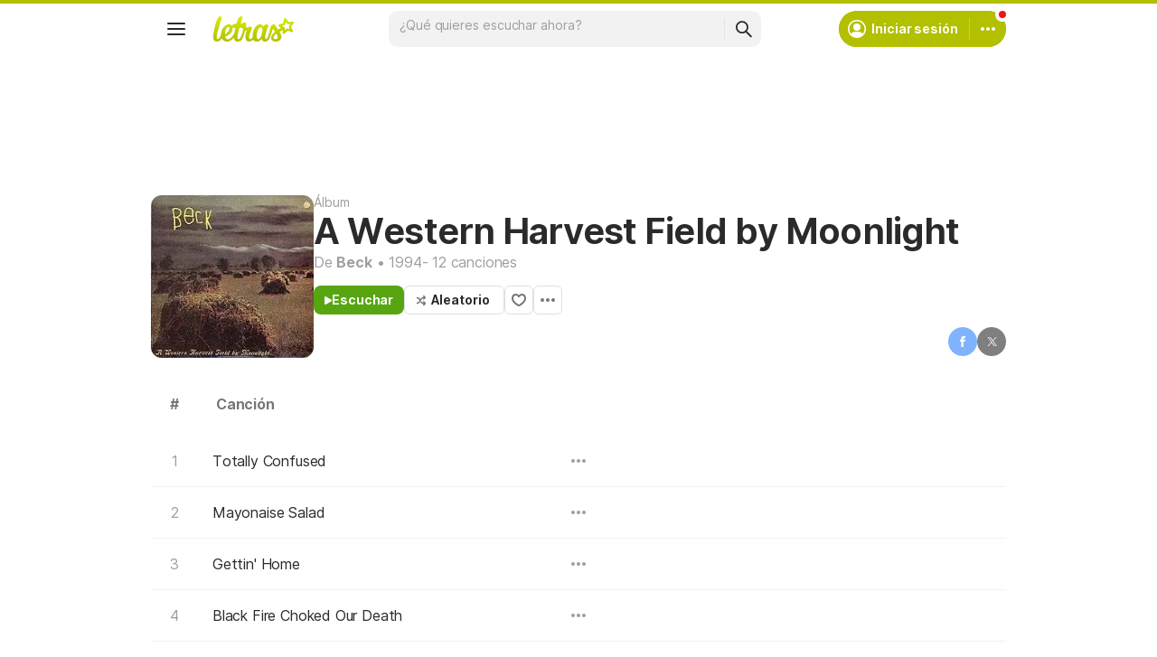

--- FILE ---
content_type: text/html; charset=utf-8
request_url: https://www.letras.com/beck/discografia/a-western-harvest-field-by-moonlight-1994/
body_size: 19614
content:
<!doctype HTML><html data-locale="es-es" data-platform="desktop" data-theme="light" dir="ltr" lang="es"><head prefix="og: http://ogp.me/ns# fb: http://ogp.me/ns/fb#"><meta charset="UTF-8"><meta name="format-detection" content="telephone=no"><meta name="theme-color" content="#c2c800"><meta name="include_mode" content="async"><meta name="viewport" content="width=device-width, initial-scale=1.0"><link rel="manifest" href="/manifest.json"><title>A Western Harvest Field by Moonlight | Álbum de Beck - LETRAS.COM</title><meta content="Escucha y mira las letras de las canciones del álbum A Western Harvest Field by Moonlight de Beck." name="description"><meta content="letras de músicas, letras, músicas, letra de música, letra, letras de música" name="keywords"><link rel="canonical" href="https://www.letras.com/beck/discografia/a-western-harvest-field-by-moonlight-1994/"><link rel="alternate" hreflang="es" href="https://www.letras.com/beck/discografia/a-western-harvest-field-by-moonlight-1994/"> <link rel="alternate" hreflang="pt" href="https://www.letras.mus.br/beck/discografia/a-western-harvest-field-by-moonlight-1994/"><meta property="og:title" content="A Western Harvest Field by Moonlight | Discografía de Beck - LETRAS.COM"><meta property="og:description" content="Escucha y mira las letras de las canciones del álbum A Western Harvest Field by Moonlight de Beck en el sitio más grande de música de Latinoamérica."><meta property="og:site_name" content="Letras.com"><meta property="og:url" content="https://www.letras.com/beck/discografia/a-western-harvest-field-by-moonlight-1994/"><meta property="og:image" content="https://akamai.sscdn.co/uploadfile/letras/albuns/4/3/0/c/17101565954415.jpg"><meta property="og:type" content="website"><script type="application/ld+json">{"@context":"http://schema.org/","@type":"WebSite","name":"Letras.com","url":"https://www.letras.com/"}</script><script type="application/ld+json">{"@context":"http://schema.org/","@id":"https://www.letras.com/beck/discografia/a-western-harvest-field-by-moonlight-1994/","@type":"MusicAlbum","byArtist":{"@id":"https://www.letras.com/beck/","@type":"MusicGroup","name":"Beck"},"datePublished":1994,"description":"A Western Harvest Field by Moonlight es un álbum de Beck, artista del estilo Alternativo / Indie","genre":"Alternativo / Indie","image":"https://akamai.sscdn.co/uploadfile/letras/albuns/4/3/0/c/17101565954415.jpg","name":"A Western Harvest Field by Moonlight","numtracks":12,"potentialAction":{"@type":"ListenAction","expectsAcceptanceOf":{"@type":"Offer","eligibleRegion":[{"@type":"Country","name":"BR"},{"@type":"Country","name":"US"},{"@type":"Country","name":"AR"},{"@type":"Country","name":"CL"},{"@type":"Country","name":"VE"},{"@type":"Country","name":"EC"},{"@type":"Country","name":"MX"},{"@type":"Country","name":"ES"},{"@type":"Country","name":"UY"}]},"target":[{"@type":"EntryPoint","actionPlatform":["http://schema.org/DesktopWebPlatform","http://schema.org/MobileWebPlatform"],"inLanguage":["pt","en","es"],"urlTemplate":"https://www.letras.com/beck/discografia/a-western-harvest-field-by-moonlight-1994/ouvir.html"}]},"publisher":"","track":[{"@id":"https://www.letras.com/beck/313715/","@type":"MusicRecording","duration":"PT3M31S","name":"Totally Confused","url":"https://www.letras.com/beck/313715/"},{"@id":"https://www.letras.com/beck/mayonaise-salad/","@type":"MusicRecording","duration":"PT1M9S","name":"Mayonaise Salad","url":"https://www.letras.com/beck/mayonaise-salad/"},{"@id":"https://www.letras.com/beck/655258/","@type":"MusicRecording","duration":"PT1M59S","name":"Gettin' Home","url":"https://www.letras.com/beck/655258/"},{"@id":"https://www.letras.com/beck/575989/","@type":"MusicRecording","duration":"PT1M48S","name":"Black Fire Choked Our Death","url":"https://www.letras.com/beck/575989/"},{"@id":"https://www.letras.com/beck/976066/","@type":"MusicRecording","duration":"PT1M12S","name":"Feel Like a Piece of Shit (Mind Control)","url":"https://www.letras.com/beck/976066/"},{"@id":"https://www.letras.com/beck/655278/","@type":"MusicRecording","duration":"PT4M26S","name":"She Is All","url":"https://www.letras.com/beck/655278/"},{"@id":"https://www.letras.com/beck/pinefresh/","@type":"MusicRecording","duration":"PT1M30S","name":"Pinefresh","url":"https://www.letras.com/beck/pinefresh/"},{"@id":"https://www.letras.com/beck/451585/","@type":"MusicRecording","duration":"PT2M42S","name":"Lampshade","url":"https://www.letras.com/beck/451585/"},{"@id":"https://www.letras.com/beck/976066/","@type":"MusicRecording","duration":"PT1M12S","name":"Feel Like a Piece of Shit (Crossover Potential)","url":"https://www.letras.com/beck/976066/"},{"@id":"https://www.letras.com/beck/655269/","@type":"MusicRecording","duration":"PT1M11S","name":"Mango (Vader Rocks!)","url":"https://www.letras.com/beck/655269/"},{"@id":"https://www.letras.com/beck/976066/","@type":"MusicRecording","duration":"PT1M12S","name":"Feel Like a Piece of Shit (Cheetoes Time)","url":"https://www.letras.com/beck/976066/"},{"@id":"https://www.letras.com/beck/styrofoam-chicken-quality-time/","@type":"MusicRecording","duration":"PT2M25S","name":"Styrofoam Chicken (Quality Time)","url":"https://www.letras.com/beck/styrofoam-chicken-quality-time/"}],"url":"https://www.letras.com/beck/discografia/a-western-harvest-field-by-moonlight-1994/"}</script><script type="application/ld+json">{"@context":"http://schema.org/","@type":"BreadcrumbList","itemListElement":[{"@context":"http://schema.org/","@id":"https://www.letras.com/","@type":"ListItem","item":{"@id":"https://www.letras.com/","name":"Inicio","url":"https://www.letras.com/"},"position":0},{"@context":"http://schema.org/","@id":"https://www.letras.com/estilos/alternativo-indie/","@type":"ListItem","item":{"@id":"https://www.letras.com/estilos/alternativo-indie/","name":"Alternativo / Indie","url":"https://www.letras.com/estilos/alternativo-indie/"},"position":1},{"@context":"http://schema.org/","@id":"https://www.letras.com/beck/","@type":"ListItem","item":{"@id":"https://www.letras.com/beck/","additionalType":"MusicGroup","name":"Beck","url":"https://www.letras.com/beck/"},"position":2},{"@context":"http://schema.org/","@id":"https://www.letras.com/beck/discografia/","@type":"ListItem","item":{"@id":"https://www.letras.com/beck/discografia/","name":"discografía","url":"https://www.letras.com/beck/discografia/"},"position":3},{"@context":"http://schema.org/","@id":"https://www.letras.com/beck/discografia/a-western-harvest-field-by-moonlight-1994/","@type":"ListItem","item":{"@id":"https://www.letras.com/beck/discografia/a-western-harvest-field-by-moonlight-1994/","name":"A Western Harvest Field by Moonlight","url":"https://www.letras.com/beck/discografia/a-western-harvest-field-by-moonlight-1994/"},"position":4}],"itemListOrder":"Ascending","numberOfItems":5}</script><link rel="preconnect" href="https://akamai.sscdn.co" crossorigin><link rel="dns-prefetch" href="https://akamai.sscdn.co"><link rel="preconnect" href="https://www.googletagmanager.com"><link rel="dns-prefetch" href="https://www.googletagmanager.com"><link rel="dns-prefetch" href="https://solr.sscdn.co"><link rel="preconnect" href="https://aax.amazon-adsystem.com"><link rel="preconnect" href="https://gum.criteo.com"><link rel="dns-prefetch" href="https://fundingchoicesmessages.google.com"><link rel="dns-prefetch" href="https://tpc.googlesyndication.com"><link rel="dns-prefetch" href="https://c.amazon-adsystem.com"><link rel="dns-prefetch" href="https://securepubads.g.doubleclick.net"><link rel="dns-prefetch" href="https://pagead2.googlesyndication.com"><link rel="dns-prefetch" href="https://prg.smartadserver.com"><link rel="dns-prefetch" href="https://fastlane.rubiconproject.com"><link rel="dns-prefetch" href="https://htlb.casalemedia.com/"><link rel="dns-prefetch" href="https://s.seedtag.com/"><link rel="dns-prefetch" href="https://ads.viralize.tv"><link rel="icon" type="image/x-icon" href="//akamai.sscdn.co/letras/desktop/static/img/favicon.vb03794eb.ico"><link rel="apple-touch-icon" href="//cdn-academy.akamaized.net/sscdn/letras/mobile/static/img/apple-touch-icon.v838068f9.png"><link rel="apple-touch-icon" sizes="72x72" href="//cdn-academy.akamaized.net/sscdn/letras/mobile/static/img/apple-touch-icon.v838068f9.png"><link rel="apple-touch-icon" sizes="114x114" href="//cdn-academy.akamaized.net/sscdn/letras/mobile/static/img/apple-touch-icon.v838068f9.png"><link rel="preload" as="font" type="font/woff2" href="https://akamai.sscdn.co/letras/common/static/font/inter-regular-latin.woff2" crossorigin><link rel="preload" as="font" type="font/woff2" href="https://akamai.sscdn.co/letras/common/static/font/inter-semibold-latin.woff2" crossorigin><link rel="preload" as="font" type="font/woff2" href="https://akamai.sscdn.co/letras/common/static/font/lato-numbers.woff2" crossorigin><style> /* critical_artist_discography_album_desktop.templ */ @charset "UTF-8";.modal,.songList-overflowOptions{box-shadow:var(--cosmos-shadow-heavy-1dp)}#pub_10,aside,header,nav{display:block}.button.-options::before,.button.-random::before,.buttonFavorite::before{background-color:var(--neutral500);content:""}.mediaList-item-imageContainer img,.thumbnail.--skin-image img{background-color:var(--neutral100)}.baseList.--appearance-neutral,.textStyle.--appearance-neutral{--appearance500:var(--neutral500);--appearance600Contrast:var(--neutral600)}.chip,.thumbnail{--appearance200:var(--neutral200Alfa)}.baseList.--appearance-neutral,.chip,.newButton.--cleanPrimary.--neutral,.textStyle.--appearance-neutral{--appearance600Contrast:var(--neutral600)}.newButton.--cleanPrimary.--neutral,.newButton.--cleanSecondary.--neutral{--appearance100:var(--neutral100Alfa);--appearance400:var(--neutral400)}.buttonLogo,a{text-decoration:none}.buttonSegmented.--fill.--letrasPrimary,.newButton.--fill.--letrasPrimary{--appearance600:var(--letrasPrimary600);--appearanceLabel:var(--whiteSolid700)}:root,[data-theme=dark]{--blackSolid400:rgba(0, 0, 0, 0.55);--blackSolid600:rgba(0, 0, 0, 0.88);--blackSolid700:#000;--whiteSolid100:rgba(255, 255, 255, 0.16);--whiteSolid200:rgba(255, 255, 255, 0.28);--whiteSolid600:rgba(255, 255, 255, 0.88);--whiteSolid700:#fff;--systemOverlay:rgba(0, 0, 0, 0.72);--letrasPrimary600:#b2c000;--green600:#58a512}.font,body,button,input{font-family:Inter,"Noto Sans",Arial,Roboto,sans-serif}.modal{visibility:hidden;opacity:0;position:absolute;background:var(--systemElevation);border:1px solid var(--neutral200Alfa);border-radius:12px;z-index:120}button,img{border:0}:root{--neutral50:#fff;--neutral100:#f2f2f2;--neutral100Alfa:rgba(0, 0, 0, 0.05);--neutral200:#e0e0e0;--neutral200Alfa:rgba(0, 0, 0, 0.12);--neutral300:#bdbdbd;--neutral300Alfa:rgba(0, 0, 0, 0.26);--neutral400:#9e9e9e;--neutral500:#757575;--neutral600:#2a2a2a;--neutral700:#000;--systemTooltip:#212121;--systemElevation:#fff;--systemBackground:#fff;--systemAdvertising:rgba(255, 255, 255, 0.95);--letrasPrimary500:#c0cf0a;--letrasPrimary600Contrast:#9aa60a;--letrasPrimary700:#8d9908;--letrasSecondary600Contrast:#ed4800;--red600Contrast:#e81a16;--green700:#40860e;--cosmos-shadow-soft-2dp:0 6px 60px -4px rgba(17, 17, 17, 0.1);--cosmos-shadow-soft-3dp:0px -16px 80px 20px rgba(0, 0, 0, 0.12);--cosmos-shadow-heavy-1dp:0 0 10px 0 rgba(17, 17, 17, 0.08),0 8px 20px -8px rgba(17, 17, 17, 0.06);--gridWidth:clamp(946px, calc(100vw - 380px), 1272px)}[data-theme=dark]{--neutral50:#000;--neutral100:#202020;--neutral100Alfa:rgba(255, 255, 255, 0.07);--neutral200:#303030;--neutral200Alfa:rgba(255, 255, 255, 0.137);--neutral300:#505050;--neutral300Alfa:rgba(255, 255, 255, 0.27);--neutral400:#737373;--neutral500:#9c9c9c;--neutral600:#e8e8e8;--neutral700:#fff;--systemTooltip:#313131;--systemElevation:#1f1f1f;--systemBackground:#0f0f0f;--systemAdvertising:rgba(15, 15, 15, 0.95);--letrasPrimary500:#9aa60a;--letrasPrimary600Contrast:#b2c000;--letrasPrimary700:#9aa60a;--letrasSecondary600Contrast:#e75d00;--red600Contrast:#ef5350;--green700:#4e8f13;--cosmos-shadow-soft-3dp:0px -16px 80px 20px rgba(0, 0, 0, 1);--cosmos-shadow-heavy-1dp:0px 8px 20px -8px rgba(0, 0, 0, 0.48),0px 0px 10px 0px rgba(0, 0, 0, 0.2);color-scheme:dark}.songList-table-content span,body{color:var(--neutral600)}.font{font-weight:400}.button,.font.--strong,b,strong{font-weight:650}.button.-bold,.songList-header-info a{font-weight:700}.font.--size12{font-size:1.2rem}.font.--size14{font-size:1.4rem}.font.--size16{font-size:1.6rem}.font.--size20{font-size:2rem}.font.--size24{font-size:2.4rem}.font.--base.--size12{letter-spacing:0;line-height:1.4rem}.font.--base.--size14{letter-spacing:-.0084rem;line-height:1.6rem}.font.--base.--size16{letter-spacing:-.0176rem;line-height:2rem}.font.--base.--size20{letter-spacing:-.034rem;line-height:2.4rem}.font.--base.--size24{letter-spacing:-.0456rem;line-height:2.8rem}.button,.button.-bold,.font.--copy.--size14,body,button,input{letter-spacing:-.0084rem}.font.--copy.--size14{line-height:1.55}body,button,h1,h2,h3,ol,p,ul{margin:0;padding:0}html{font-size:62.5%;-webkit-text-size-adjust:none;-ms-text-size-adjust:none;word-wrap:break-word}body{padding-top:76px;background:var(--systemBackground)}.an:not(#pub_47,#an-above-above):not(.--fixed,.isSticky),.songList-header-overflow,.songList-table,.songList-table-content .songList-table-songOptions,.suggest,html body{position:relative}a,button,input{outline:0}ol,ul{list-style:none}img{font-size:0}.button,body,button,input{font-size:1.4rem;line-height:1.6rem}a{color:var(--letrasPrimary600Contrast)}iframe{overflow:hidden;border-width:0}body,button,input{font-weight:400}h1,h2,h3{font-weight:inherit;font-size:inherit}.gridContainer{width:var(--gridWidth);margin:0 auto 48px}.gridContainer:last-child{margin-bottom:24px}.gridContainer.--noMarginBottom{margin-bottom:0}.u-truncate3{display:-webkit-box;-webkit-box-orient:vertical;word-break:break-word;overflow:hidden;-webkit-line-clamp:3}.buttonFavorite::before{top:50%;left:50%;transform:translate(-50%,-50%);display:block;position:absolute;width:16px;height:14px}.an.--full,.anSpaceTop,.button,.buttonFavorite,.share,.share-button{position:relative}.button.--listen,.button.-random{align-items:center;width:fit-content}.button.-options,.buttonFavorite{height:32px;box-sizing:border-box}#pub_10{margin-bottom:20px;height:90px}.button{display:inline-block;border-radius:6px;border:1px solid;padding:0 12px}.button.-bold{line-height:30px;border-radius:6px;border:1px solid;padding:0 12px;font-size:14px}.buttonFavorite{display:block;width:32px;font-size:0;border:1px solid var(--neutral300);border-radius:6px}.button.--listen,.button.-options,.button.-random,.filter-tabs{display:flex;display:flex}.button.-bold,.buttonFavorite{border-color:var(--neutral200);color:var(--neutral600);background:0 0}.button.--listen{color:var(--whiteSolid700);background-color:var(--green600);border:0;border-radius:8px;justify-content:center;gap:8px;padding:8px 12px}.button.-random{padding:0 15px 0 12px}.button.-random::before{display:block;margin-right:5px;width:12px;height:13px}.button.-options::before{display:block;transform:rotate(90deg);width:4px;height:16px}.button.-options{font-size:0;width:32px;align-items:center;justify-content:center;padding:0}.button.--listen:not(.--noIcon)::before{content:"";display:block;background-color:currentColor;width:8px;height:9px}.songList-table-content.--onlyHead{margin:0}.filter-tabs{align-items:flex-start;gap:8px}.songList-overflowOptionsList.--share .songList-overflowOptionsList-option{background:var(--systemElevation)}.discography-label{color:var(--neutral400);display:block;margin-top:20px}.moreAlbums{display:grid;grid-template-columns:repeat(6,minmax(0,1fr));gap:24px;margin:24px 0 48px}.anSpaceTop{margin-bottom:0;overflow:hidden;min-height:140px}.an:not(#pub_47,#an-above-above){align-items:center;justify-content:center}.an:not(#pub_47,#an-above-above)::after,.an:not(#pub_47,#an-above-above)::before{content:"";width:calc(50% - 6px);height:100%;background-image:radial-gradient(var(--neutral100Alfa) 2px,transparent 2px),radial-gradient(var(--neutral100Alfa) 2px,transparent 2px);background-size:14px 14px;background-color:var(--systemAdvertising);backdrop-filter:blur(1px);position:absolute;top:0;z-index:-1}.an:not(#pub_47,#an-above-above)::before{left:0}.an:not(#pub_47,#an-above-above)::after{right:0}.an:not(.--outpage,.--skyscraper,#pub_17,#pub_13,.isSticky,.isFixedTop,.isFixedBottom,.--fixed){position:relative;transform:translateY(0)!important}.an.--full{min-height:90px;z-index:auto;box-sizing:content-box}.anSpaceTop #pub_10{position:absolute;top:0;left:0;right:0}.share{margin-bottom:20px;display:flex;font-size:0}.an.--outpage{position:fixed;left:0;bottom:0}#pub_6,#pub_8{height:0}#pub_25_ad_refresh{max-height:150px;overflow:hidden}.share,.share-button{height:28px}.share-button.--facebook::before,.share-button.--x::before{background-color:var(--whiteSolid700)}.share-button{width:28px;border-radius:50%;opacity:.5}.share-button::before{content:"";position:absolute;top:8px}.share-button.--facebook{background:#0068ff}.share-button.--facebook::before{top:10px;left:12px;transform:scale(1.5);width:4px;height:8px}.share-button.--x{background:#000}.share-button.--x::before{width:15px;height:14px;top:7px;left:7px;transform:scale(.78)}.songList-share-copyLink::before{content:"";display:block;position:absolute;top:50%;left:50%;transform:translate(-50%,-50%) scale(1.5);background-color:var(--whiteSolid700);width:10px;height:10px}.songListPage{margin-bottom:100px}.songListPage.--album{margin-bottom:48px}.songListPage.--album .songList-header-cover .thumbnail.--skin-image.--shape-square img{width:180px}.songListPage .songList-header{position:relative;margin-bottom:32px}.songListPage.--album .share{gap:12px}.songListPage.--album .share,.songListPage.--album .share-button{height:32px}.songListPage.--album .share-button{width:32px}.songListPage.--album .share-button.--facebook::before{left:14px;top:12px}.songListPage.--album .share-button.--x::before{left:9px;top:9px}.songListPage.--album .songList-table .songList-table-songName{padding:0}.songList-overflowOptions{display:block;position:absolute;transform:scale(0);transform-origin:top right;background:var(--systemElevation);z-index:50;visibility:visible;opacity:1;border-radius:8px 0 8px 8px;overflow:hidden;right:16px;top:16px}.songList-overflowOptions.--header{transform-origin:top left;top:10px;left:10px;border-radius:0 8px 8px}.songList-overflowOptions.--auto{height:auto}.songList-overflowOptionsList{padding:12px}.songList-overflowOptionsList:not(:last-of-type){border-bottom:1px solid var(--neutral100Alfa)}.songList-overflowOptionsList-option{display:block;color:var(--neutral600);border-radius:6px;padding-left:16px;padding-right:16px}.songList-header-info,.songList-header-info a,.songList-header-type{color:var(--neutral400)}.songList-overflowOptionsList-option>div{text-align:left!important;width:calc(100% - 38px)}.songList-overflowOptionsList-option.--button{width:100%}.songList-overflowOptionsList-option.--button,.songList-overflowOptionsList-option.--link{background:var(--systemElevation);color:var(--neutral600);text-align:left;padding-top:12px;padding-bottom:12px}.songList-table-content div{text-align:center}.songList-share{display:flex;align-items:center;margin-top:16px}.songList-share .share{margin-bottom:0;gap:12px}.songList-share-copyLink{width:28px;height:28px;position:relative;border-radius:50%;background-color:var(--blackSolid600);margin-left:12px;font-size:0;opacity:.5}.songList-header{display:flex;gap:32px;align-items:end}.songList-header-cover img{background:var(--neutral100);display:block;border-radius:12px}.songList-header-cover{min-width:120px;border-radius:8px;overflow:hidden}.mediaList-item.--album .mediaList-item-imageContainer,.songList-header-cover:not(.--playlist){aspect-ratio:1}.songList-header-name.--biggest{font-size:4.8rem;letter-spacing:-.1056rem;line-height:5.6rem;font-weight:650}.songList-header-name{font-size:3.2rem;letter-spacing:-.0704rem;line-height:4rem;font-weight:650;color:var(--neutral600)}.songList-header-content>.share{position:absolute;right:0;bottom:2px;margin:0}.songList-header-buttons{display:flex;align-items:center;gap:12px;position:relative;margin-top:16px}.songList-table-header{color:var(--neutral500);display:flex;align-items:center;height:38px;padding:0 6px}#body .u-none,.buttonSegmented.signInButton,.songList-table-content .songList-table-playButton,.u-none,.userMenu-notifications:not(:has(.notification)){display:none}.songList-table-header .songList-table-title{min-width:48px;height:56px;display:flex;align-items:center;justify-content:center}.songList-table-header .songList-table-songName{width:505px;padding-left:20px;text-align:left;justify-content:flex-start;white-space:pre}.songList-table-content{width:100%;color:var(--neutral400);counter-reset:song;position:relative}.songList-table-content .songList-table-row{display:flex;align-items:center;position:relative}.songList-table-content .songList-table-row>div{width:48px;display:flex;align-items:center;justify-content:center}.songList-table-content .songList-table-row .songList-table-songName{height:20px;width:calc(100% - 80px);text-align:left;justify-content:flex-start;white-space:pre;padding:12px}.songList-table-content .songList-table-row.--song{border-radius:8px;counter-increment:song}.songList-table-content .songList-table-row.--song .songList-table-songName span{width:100%;color:var(--neutral600);overflow:hidden;text-overflow:ellipsis;white-space:nowrap}.songList-table-content .songList-table-separator{height:1px;background:var(--neutral100)}.songList-table-row.--song .songList-table-songOptions::before{content:"";display:none;position:absolute;left:50%;top:50%;transform:translate(-50%,-50%) rotate(90deg);background-color:var(--neutral400);width:4px;height:16px}.songList-table-content.--counter .songList-table-row .songList-table-songName{width:calc(100% - 96px);padding-left:16px}.songList-table-content.--counter .songList-table-row.--song::before{content:counter(song,decimal);display:block;width:48px;height:48px;line-height:48px;text-align:center}.songList-table-content.--album .songList-table-row{padding-left:0}.songList-table-content.--album .songList-table-title{width:52px}.songList-table-content.--album .songList-table-row.--song .songList-table-songOptions::before{display:block}.songList-table-content.--album .songList-table-row.--song,.songList-table-content.--album .songList-table-row>div{height:56px}.songList-table-content.--album .songList-table-row.--song::before{min-width:52px;width:52px;height:56px;line-height:56px}.songList-table-content.--album .songList-table-row.--song .songList-playButton-icon{top:14px}.songList-table-content.--album .songList-table-row.--song .songList-table-songName span{line-height:56px}.songList-table-content.--onlyHead .songList-table-songName{padding-left:20px}.suggest input{appearance:none;-webkit-appearance:none}.suggest-drop{left:0;right:0;top:100%;border-radius:6px;z-index:10}.searchBar-inputWrapper,.suggest-drop div{position:relative;flex:1}.suggest-list{padding:4px 4px 8px}.suggest-all{border-top:1px solid var(--neutral100Alfa);padding:0;margin-top:4px}.thumbnail{--appearance100:var(--neutral100Alfa);display:flex;position:relative}.artworkModal{width:100%;height:100%;display:none;position:fixed;top:0;left:0;z-index:110}.artworkModal-backdrop{width:100%;height:100%;background:var(--blackSolid600);position:absolute;top:0;left:0}.artworkModal-close::before,.artworkModal-imageContainer{position:absolute;top:50%;left:50%;transform:translate(-50%,-50%)}.artworkModal-image{min-width:180px;max-width:870px;min-height:180px;max-height:calc(100vh - 200px);border-radius:12px}.artworkModal-close{width:28px;height:28px;font-size:0;background-color:var(--blackSolid700);border:2px solid var(--whiteSolid700);border-radius:50%;position:absolute;top:-14px;right:-14px}.artworkModal-close::before{content:"";width:10px;height:10px}.sectionHeader{margin-bottom:16px;display:flex;align-items:center;justify-content:space-between;position:relative}.sectionHeader:is(a){color:var(--neutral600)}.sectionHeader:not(:has(.sectionHeader-link)){width:fit-content;color:var(--neutral600);padding:6px 0;font-size:2.4rem;letter-spacing:-.0456rem;line-height:2.8rem;font-weight:650;--iconColor:var(--neutral500)}.sectionHeader:not(:has(.sectionHeader-link)):is(a){position:relative}.sectionHeader:not(:has(.sectionHeader-link)):is(a)::after,.sectionHeader:not(:has(.sectionHeader-link)):is(a)::before{content:"";position:absolute}.sectionHeader:not(:has(.sectionHeader-link)):is(a)::before{width:32px;height:32px;border-radius:50%;top:4px;right:-38px}.sectionHeader:not(:has(.sectionHeader-link)):is(a)::after{top:15px;right:-26px;background-color:var(--iconColor);width:7px;height:10px}.baseList-text,.u-flex1{flex:1}.badge,.textStyle-primary{display:flex;align-items:center}.songListPage .songList-table{margin-top:16px}[data-platform=desktop] .contextualPlanModal-closeButton::after,[data-platform=desktop] .newButton-icon.--back::after{width:16px;height:16px}.baseList.--appearance-neutral{--appearanceDisabledLabelIcon:var(--neutral300Alfa);--appearance100:var(--neutral100Alfa)}.thumbnail img{border-radius:8px;overflow:hidden}.thumbnail.--skin-image img{outline:1px solid var(--neutral100Alfa);outline-offset:-1px;width:100%;height:100%;object-fit:cover}.thumbnail.--skin-image.--shape-square{aspect-ratio:1/1}.thumbnail.--skin-image.--shape-square.--size-proportional{width:100%}.newButton.--medium .newButton-icon,[data-platform=desktop] .newButton-icon.--close3::after{width:24px;height:24px}.mediaList-item-primaryText{color:var(--neutral600)}.textStyle-primary{color:var(--appearance600Contrast);justify-content:flex-start;gap:16px}.textStyle{display:flex;flex-direction:column;align-items:flex-start;justify-content:flex-start;gap:2px}.textStyle.--type-label.--weight-regular.--size-medium .textStyle-primary{font-size:1.6rem;letter-spacing:-.0176rem;line-height:2rem;font-weight:400}.textStyle.--device-mobile.--type-label.--weight-both.--size-medium .textStyle-primary,.textStyle.--type-label.--weight-both.--size-medium .textStyle-primary{font-size:1.6rem;letter-spacing:-.0176rem;line-height:2rem;font-weight:650}.mediaList-item{display:flex;flex-direction:column;flex:1;gap:8px;padding:8px;margin:-8px;border-radius:16px}.mediaList-item-imageContainer{position:relative;display:block;border-radius:8px;overflow:hidden;aspect-ratio:16/9}.mediaList-item-secondaryText{display:block;margin-top:2px;color:var(--neutral500)}.badge,.chip.isOn .chip-label{color:var(--appearanceLabel)}.badge{background-color:var(--appearance600Contrast);border-radius:16px;justify-content:center}.chip,.newButton{align-items:center;display:flex;box-sizing:border-box}.badge.--redMode{--appearanceLabel:var(--whiteSolid700);--appearance600Contrast:var(--red600Contrast)}.badge.--whiteSolid{--appearance600Contrast:var(--whiteSolid700);--appearanceLabel:var(--blackSolid700)}.badge:not(.--xSmall){font-size:1.2rem;letter-spacing:0;line-height:1.4rem;font-weight:650}.badge.--small{min-width:8px;min-height:14px;padding:1px 4px}.badge.--xSmall{width:8px;height:8px;font-size:0;border:solid 4px var(--systemBackground)}.chip{--appearance600:var(--neutral600);--appearance700:var(--neutral700);--appearanceLabel:var(--neutral50);--appearance100:var(--neutral100Alfa);--appearance300:var(--neutral300Alfa);width:fit-content;justify-content:center;min-height:32px;padding:4px 8px;border-radius:20px}.chip-label,.newButton-label{padding:0 4px}.chip::after,.chip::before{background-color:var(--appearance600)}.chip.--outline{border:solid 1px var(--appearance200);background-color:transparent}.chip-label{color:var(--appearance600Contrast)}.hamburgerMenu-menuItem[data-item=contrib] p,.plainTooltip{color:var(--whiteSolid700)}.chip.isOn{background:var(--appearance600)}.chip.isOn::after,.chip.isOn::before{background-color:var(--appearanceLabel)}.newButton{position:relative;justify-content:center}.newButton .plainTooltip{width:max-content;position:absolute;left:50%;top:calc(100% + 4px);opacity:0;translate:-50% -8px;z-index:1}.newButton-icon{display:flex;align-items:center;justify-content:center;font-size:0}.newButton-icon::after{content:""}.newButton.--medium{min-height:40px;gap:4px;padding:8px;border-radius:10px}.newButton.--fill{color:var(--buttonColor,var(--appearanceLabel));background:var(--buttonBackground,var(--appearance600))}.newButton.--cleanPrimary{color:var(--appearance600Contrast);background:0 0}.newButton.--fill.--letrasPrimary{--appearance700:var(--letrasPrimary700)}.newButton.--fill .newButton-icon.--monochrome::after{background:var(--iconColor,var(--appearanceLabel))}.hamburgerMenu-menuItem[data-item=contrib]{background:var(--letrasPrimary600)}.newButton.--cleanPrimary .newButton-icon.--monochrome::after{background:var(--appearance600Contrast)}.newButton.--cleanSecondary{background:0 0;color:var(--appearance400)}.newButton.--cleanSecondary .newButton-icon.--monochrome::after{background:var(--appearance400)}.newButton.--corner-circle{border-radius:50%}[data-platform=desktop] .newButton-icon.--search2::after{width:25px;height:24px}.newButton-icon.--overflow::after,[data-platform=desktop] .hamburgerMenu-menuItem-icon.--album::after,[data-platform=desktop] .hamburgerMenu-menuItem-icon.--artist::after,[data-platform=desktop] .hamburgerMenu-menuItem-icon.--book::after,[data-platform=desktop] .hamburgerMenu-menuItem-icon.--capello::after,[data-platform=desktop] .hamburgerMenu-menuItem-icon.--musicBadge::after,[data-platform=desktop] .hamburgerMenu-menuItem-icon.--playlist::after,[data-platform=desktop] .hamburgerMenu-menuItem-icon.--sendLyrics-fill::after,[data-platform=desktop] .hamburgerMenu-menuItem-icon.--songs::after,[data-platform=desktop] .hamburgerMenu-menuItem-icon.--songsCards::after,[data-platform=desktop] .hamburgerMenu-menuItem-icon.--speakLanguage::after,[data-platform=desktop] .hamburgerMenu-menuItem-icon.--videoSong::after,[data-platform=desktop] .newButton-icon.--hamburgerMenu::after,[data-platform=desktop] .newButton-icon.--personCircular::after{width:24px;height:24px}.plainTooltip{width:fit-content;background-color:var(--systemTooltip);border-radius:6px;border:solid 1px var(--neutral100Alfa);padding:4px 5px;pointer-events:none}.header{right:0;left:0;position:fixed;top:0;border-top:solid 4px var(--letrasPrimary600);z-index:90}.asideMenu-nav>ul{padding-bottom:16px}.footer-nav a{color:var(--neutral500)}.searchBar{flex:1;display:flex;box-sizing:border-box}.searchBar-input{position:absolute;inset:0;background:0 0;color:var(--neutral600);border:0;caret-color:var(--neutral600)}.searchBar-divider{width:1px;background:var(--neutral100Alfa);margin:8px 0;border-radius:1px}.asideMenu,.header,.header .gridContainer::before{background-color:var(--systemBackground)}.buttonLogo,.searchBar.--medium{height:40px;border-radius:10px}.searchBar.--medium .searchBar-input{padding:8px 12px}.searchBar.--tonal{background-color:var(--neutral100Alfa)}.buttonLogo{width:114px;position:relative;display:flex;justify-content:center;align-items:center}.buttonLogo h2{font-size:0;width:77px;height:24px;transform:scale(1.167)}.buttonLogo .plainTooltip{position:absolute;margin:auto;left:0;right:0;top:calc(100% + 4px);opacity:0;translate:0 -8px}.hamburgerMenu-menuItem[data-item=contrib] i::after{background:var(--whiteSolid700)}.header::before{content:"";width:100%;height:4px;background-color:var(--letrasPrimary600);position:absolute;top:-4px;left:0}.header .searchBar{position:relative;z-index:1}.header .suggest-drop{width:100%;max-height:0;min-height:0;background:var(--systemElevation);border:0;border-radius:12px;box-shadow:none;padding:44px 4px 4px;position:absolute;top:-4px;left:-4px;visibility:visible;opacity:0;z-index:auto}.header .suggest-drop div,.header .suggest-drop ul{opacity:0;pointer-events:none;padding:4px}.header .suggest-drop div.suggest-all{padding:4px 0 0}.header .gridContainer{display:flex;align-items:center;justify-content:space-between;padding:8px 0}.header .gridContainer::after,.header .gridContainer::before{content:"";position:absolute;inset:0;z-index:-1;opacity:0}.header .gridContainer::before{left:calc(var(--shadowMargin) * -1);right:calc(var(--shadowMargin) * -1)}.header .gridContainer::after{box-shadow:var(--cosmos-shadow-soft-3dp);z-index:-2}.header-searchContainer{flex:1;max-width:600px;position:relative}.header-controls{position:relative;display:flex}.header-controls.--navigation{padding-right:32px}.header-controls.--user{justify-content:flex-end;align-items:center;padding-left:40px}.header-controls.--user .--corner-circle,.header-controls.--user>div{order:2}.header-controls-badge{position:absolute;top:-4px;right:-4px;pointer-events:none;animation:.25s 6 alternate hint;z-index:1}.buttonSegmented{display:flex;align-items:center}.buttonSegmented-divider{display:block;width:1px;height:calc(100% - 16px);border-radius:1px}.userMenu:not(:has(.userMenu-notifications.isOpen)) .topBar-texts span:last-child,.userMenu:not(:has(.userMenu-notifications.isOpen)) .topBar>.newButton:first-child .newButton-icon{opacity:0}.buttonSegmented.--medium{border-radius:10px;height:40px}.baseList::before{top:0;height:100%;position:absolute;content:"";pointer-events:none;width:100%;border-radius:inherit;left:0}.buttonSegmented.--circular{border-radius:500px}.buttonSegmented.--circular button:first-child{border-top-left-radius:500px;border-bottom-left-radius:500px}.buttonSegmented.--circular button:last-child{border-top-right-radius:500px;border-bottom-right-radius:500px}.buttonSegmented.--fill{background:var(--appearance600)}.buttonSegmented.--fill .buttonSegmented-divider{background:var(--whiteSolid200)}.baseList{display:flex;border-radius:16px;box-sizing:border-box;position:relative}.baseList.--size-large{--spacing:16px}.baseList.--noPadding{margin:0 calc(var(--spacing) * -1)}.baseList-content{flex:1;display:flex;align-items:center;justify-content:flex-start;gap:var(--spacing);padding:var(--spacing);color:initial;-webkit-tap-highlight-color:transparent}.baseList-slot{display:flex;gap:var(--spacing);position:relative}.hamburgerMenu-menuItem-icon{position:relative;width:24px;height:24px}.hamburgerMenu-menuItem-icon::after{top:50%;left:50%;transform:translate(-50%,-50%);content:"";position:absolute}.hamburgerMenu-menuItem-icon.--album::after,.hamburgerMenu-menuItem-icon.--artist::after,.hamburgerMenu-menuItem-icon.--book::after,.hamburgerMenu-menuItem-icon.--capello::after,.hamburgerMenu-menuItem-icon.--playlist::after,.hamburgerMenu-menuItem-icon.--sendLyrics-fill::after,.hamburgerMenu-menuItem-icon.--songs::after,.hamburgerMenu-menuItem-icon.--songsCards::after,.hamburgerMenu-menuItem-icon.--speakLanguage::after,.hamburgerMenu-menuItem-icon.--videoSong::after{background-color:var(--neutral600)}.hamburgerMenu-fixedItem{position:sticky;bottom:0;padding-bottom:20px;background:var(--systemBackground);margin-top:16px}.asideMenu,.asideMenu-overlay{position:fixed;left:0;height:100%;top:0}.asideMenu{width:400px;transform:translateX(-100%);overflow:hidden;z-index:110}.asideMenu:has(.topBar){border-top:solid 4px var(--letrasPrimary600)}.asideMenu:has(.topBar) .topBar{border-top:0}.asideMenu.--right{left:initial;right:0;transform:translateX(100%)}.asideMenu-overlay{width:100%;background-color:var(--systemOverlay);z-index:109;opacity:0;pointer-events:none}.asideMenu-nav{height:calc(100% - 60px);overflow:auto;padding:0 20px}.userMenu .topBar-texts span{position:absolute}.userMenu:not(:has(.userMenu-notifications.isOpen)) .topBar>.newButton:first-child{width:0;padding-left:0;padding-right:0;pointer-events:none}.userMenu-notifications{width:100%;height:100%;min-height:70px;background-color:var(--systemBackground);position:relative;bottom:0;left:0;list-style:none}.userMenu-notifications:not(.isOpen){transform:translateY(-72px)}.userMenu-notifications::before{content:"";width:100%;height:16px;background:linear-gradient(0deg,var(--systemBackground) 0,transparent 100%);position:absolute;left:0;top:-16px;pointer-events:none}.userMenu-notifications .userMenu-notifications-content{width:calc(100% - 40px);padding-left:20px;padding-right:20px}.userMenu-notifications-content{--seeNotificationsBackground:var(--letrasPrimary600);--seeNotificationsHover:linear-gradient(  		0deg,  		var(--whiteSolid100),  		var(--whiteSolid100)  	),linear-gradient(0deg, var(--letrasPrimary600), var(--letrasPrimary600));--seeNotificationsColor:var(--whiteSolid700);position:relative;display:flex;flex-direction:column;gap:16px}.userMenu-notifications-content:has(.userMenu-notifications-buttonContainer .badge.u-none){--seeNotificationsBackground:var(--systemElevation);--seeNotificationsHover:linear-gradient(  		0deg,  		var(--neutral100Alfa),  		var(--neutral100Alfa)  	),linear-gradient(0deg, var(--systemElevation), var(--systemElevation));--seeNotificationsColor:var(--neutral600)}.userMenu-notifications-content:has(.userMenu-notifications-buttonContainer .badge.u-none)::after,.userMenu-notifications-content:has(.userMenu-notifications-buttonContainer .badge.u-none)::before{border:1px solid var(--letrasPrimary600)}.userMenu-notifications-content:has(.userMenu-notifications-buttonContainer .badge.u-none)::before{opacity:.6}.userMenu-notifications-content:has(.userMenu-notifications-buttonContainer .badge.u-none)::after{opacity:.4}.userMenu-notifications-content::after,.userMenu-notifications-content::before{content:"";position:absolute;left:50%;display:block;height:32px;background-color:var(--systemBackground);background-image:linear-gradient(0deg,var(--layerBg) 0,var(--layerBg) 100%);transform:translate(-50%,0);border-radius:16px;pointer-events:none;box-shadow:var(--cosmos-shadow-heavy-1dp)}.userMenu-notifications-buttonContainer,.userMenu-notifications-buttonContainer .userMenu-notifications-button{background-color:var(--seeNotificationsBackground)}.userMenu-notifications-content::before{--layerBg:color-mix(in srgb, var(--seeNotificationsBackground), #0000 40%);top:4px;width:calc(100% - 48px - 24px);z-index:2}.userMenu-notifications-content::after{--layerBg:color-mix(in srgb, var(--seeNotificationsBackground), #0000 60%);top:12px;width:calc(100% - 48px - 48px);z-index:1}.userMenu-notifications-buttonContainer{width:calc(100% - 8px);border:1px solid var(--letrasPrimary600);box-shadow:var(--cosmos-shadow-soft-2dp);border-radius:16px;margin-bottom:40px;padding:2px;position:relative;z-index:2}.userMenu-notifications-buttonContainer span:first-child{color:var(--seeNotificationsColor)}.userMenu-notifications-button{width:100%;height:24px;padding:4px;border-radius:12px;display:flex;align-items:center;justify-content:center;gap:4px}.userMenu-notifications-button::before{content:"";width:100%;height:32px;border-radius:16px;position:absolute;top:0;left:0}.topBar{z-index:1;position:relative;display:flex;align-items:flex-start;padding:8px 12px;border-top:solid 4px var(--letrasPrimary600)}.topBar::after,.topBar::before{content:"";position:absolute;inset:0;z-index:-1}.topBar-texts{flex:1;padding:8px}.campaignStrip{display:none;position:fixed;top:0;left:0;right:0;height:25px;background-color:var(--letrasPrimary600);z-index:91}.campaignStrip::after{content:"";position:absolute;inset:0;background-color:var(--blackSolid700);animation:7s linear infinite scroll-animation}@media (min-width:474px){html[lang=pt-br] .signInButton{display:flex}html[lang=pt-br] .accountButton{display:none}}@media only screen and (min-device-width:768px) and (max-device-width:1024px){body{min-width:1020px;width:100vw}.an.--full{overflow:hidden}}@media (min-width:769px){.newButton.header-burgerMenuButton{padding:8px 16px}.header-controls{min-width:231px}.asideMenu-nav{scrollbar-gutter:stable;padding-right:16px}.asideMenu-nav::-webkit-scrollbar{width:4px}.asideMenu-nav::-webkit-scrollbar-track{background:0 0}.asideMenu-nav::-webkit-scrollbar-thumb{background:var(--neutral200);border-radius:2px}.userMenu-notifications::-webkit-scrollbar{width:4px}.userMenu-notifications::-webkit-scrollbar-track{background:0 0}.userMenu-notifications::-webkit-scrollbar-thumb{background:var(--neutral200);border-radius:2px}}@media (max-width:1536px){:root{--gridWidth:clamp(946px, calc(100vw - 334px), 1272px)}}@media (max-width:1300px){ #pub_10,.an.--full:not(.--fixed){left:-5px}}@media (max-width:768px){.font.--mobileSize20{font-size:2rem}.font.--base.--mobileSize20{letter-spacing:-.034rem;line-height:2.4rem}.asideMenu,.thumbnail.--skin-image.--shape-square.--tabletSize-proportional{width:100%}.plainTooltip:not(.--showOnMobile){display:none}.buttonLogo{width:93px}.buttonLogo h2{scale:0.8571428571}body:has(.header){padding-top:0}.header .gridContainer{margin:0 20px 0 12px}.header-controls.--navigation{gap:8px;padding-right:0}.header-controls.--user{padding-left:0}.campaignStrip::after{animation-duration:10s}}</style><link rel="preload" href="//akamai.sscdn.co/letras/desktop/static/css/main.v8c87ba62.css" as="style" onload="this.onload=null;this.rel='stylesheet'"><noscript><link rel="stylesheet" href="//akamai.sscdn.co/letras/desktop/static/css/main.v8c87ba62.css"></noscript><meta property="fb:pages" content="214701744179"><meta property="fb:app_id" content="357922461263649"><meta name="apple-itunes-app" content="app-id=773347891"><meta name="google-play-app" content="app-id=com.studiosol.player.letras"><link rel="profile" href="http://a9.com/-/spec/opensearch/1.1/"><link rel="search" type="application/opensearchdescription+xml" href="/opensearchdescription.xml" title="Búsqueda de letras"><link rel="alternate" type="application/rss+xml" title="RSS Feed - Destacados - Letras.com" href="/destaques.rss"><link rel="alternate" type="application/atom+xml" title="Atom Feed - Destacados - Letras.com" href="/destaques.atom"><link rel="alternate" type="application/rss+xml" title="RSS Feed - Playlists - Letras.com" href="/playlists.rss"><link rel="alternate" type="application/atom+xml" title="Atom Feed - Playlists - Letras.com" href="/playlists.atom"><link rel="alternate" type="application/rss+xml" title="RSS Feed - Blog - Letras.com" href="/blog.rss"><script>
	document.documentElement.setAttribute("data-theme",document.cookie.match(new RegExp("theme=dark"))?"dark":document.cookie.match(new RegExp("theme=light"))?"light":window.matchMedia("(prefers-color-scheme: dark)").matches?"dark":"light");
	document.querySelector('meta[name="theme-color"]').setAttribute("content", document.documentElement.getAttribute("data-theme")==="dark"?"#0f0f0f":/(meaning|lyrics)/.test(window.origin)?"#fff":"#c2c800");
	document.documentElement.setAttribute("data-classic",  document.cookie.match(new RegExp("classic=1"))?"1":"0")
	</script><script id="head_scripts_vars">window._plq = window._plq || [];window._omq = window._omq || [];window.adsqueue = window.adsqueue || [];window.googletag = window.googletag || {};window.googletag.cmd = window.googletag.cmd || [];window._adunitSlots = window._adunitSlots || {};window._adunitLazySlots = window._adunitLazySlots || {};window._adunitDynamicSlots = window._adunitDynamicSlots || {};window._adunitRefreshSlots = window._adunitRefreshSlots || {};window.pbjs = window.pbjs || {};window.pbjs.que = window.pbjs.que || [];window.__pageArgs={"action":"album","album-url":"a-western-harvest-field-by-moonlight-1994","dns":"beck","genre":"alternativo-indie","isTop1000_ar":false,"isTop1000_co":false,"isTop1000_es":false,"isTop1000_mx":false,"isTop1000_pt":false,"isTop1000_sp":false,"page":"artist"};window.__pageArgs = window.__pageArgs || {};window.__Region="es";window.__Locale="es_ES";window.__LocaleLang="es";window.__IsMobile=false;window.__SiteVersion="desktop";window.__lsa=false;window.__SafeFrameActive=false;window.pbjs.bidderTimeout=1300;var prebidAdUnits = [{"code":"pub_10_ad","mediaTypes":{"banner":{"sizes":[[728,90],[970,90],[970,150],[1055,90]]}},"bids":[{"id":"appnexus-13893938","bidder":"appnexus","params":{"allow_smaller_sizes":true,"placement_id":"13893938"}},{"id":"rubicon-14458-101116-1046420","bidder":"rubicon","params":{"accountId":"14458","siteId":"101116","zoneId":"1046420"}},{"id":"smartadserver-69269","bidder":"smartadserver","params":{"domain":"https://prg.smartadserver.com","formatId":"69269","pageId":887594,"siteId":202484}},{"id":"ix-376640","bidder":"ix","labelAny":["AllowedIX"],"params":{"siteId":"376640"}},{"id":"eplanning","bidder":"eplanning","params":{"ci":"58f00"}},{"id":"seedtag-35643682","bidder":"seedtag","params":{"adUnitId":"35643682","placement":"inBanner","publisherId":"0219-0166-01"}},{"id":"pubmatic-165437-6246315","bidder":"pubmatic","params":{"adSlot":"6246315","publisherId":"165437"}},{"id":"showheroes-bs-AAF6TTGnaixInD2d","bidder":"showheroes-bs","params":{"unitId":"AAF6TTGnaixInD2d"}},{"id":"onetag-95137789e86310f","bidder":"onetag","params":{"pubId":"95137789e86310f"}}]},{"code":"pub_9_ad","mediaTypes":{"banner":{"sizes":[[728,90],[970,90],[970,150],[970,250],[1055,90],[1055,250]]}},"bids":[{"id":"appnexus-13893937","bidder":"appnexus","params":{"allow_smaller_sizes":true,"placement_id":"13893937"}},{"id":"rubicon-14458-101116-1046438","bidder":"rubicon","params":{"accountId":"14458","siteId":"101116","zoneId":"1046438"}},{"id":"smartadserver-69268","bidder":"smartadserver","params":{"domain":"https://prg.smartadserver.com","formatId":"69268","pageId":887594,"siteId":202484}},{"id":"ix-376647","bidder":"ix","labelAny":["AllowedIX"],"params":{"siteId":"376647"}},{"id":"eplanning","bidder":"eplanning","params":{"ci":"58f00"}},{"id":"pubmatic-165437-6246331","bidder":"pubmatic","params":{"adSlot":"6246331","publisherId":"165437"}},{"id":"showheroes-bs-AAF6Z8pJJK7-_1gD","bidder":"showheroes-bs","params":{"unitId":"AAF6Z8pJJK7-_1gD"}},{"id":"onetag-95137789e86310f","bidder":"onetag","params":{"pubId":"95137789e86310f"}}]},{"code":"pub_25_ad","mediaTypes":{"banner":{"sizes":[[728,90],[970,150],[970,90],[1055,90]]}},"bids":[{"id":"appnexus-17605983","bidder":"appnexus","params":{"allow_smaller_sizes":true,"placement_id":"17605983"}},{"id":"rubicon-14458-101116-1482254","bidder":"rubicon","params":{"accountId":"14458","siteId":"101116","zoneId":"1482254"}},{"id":"smartadserver-86054","bidder":"smartadserver","params":{"domain":"https://prg.smartadserver.com","formatId":"86054","pageId":887594,"siteId":202484}},{"id":"ix-427070","bidder":"ix","labelAny":["AllowedIX"],"params":{"siteId":"427070"}},{"id":"eplanning","bidder":"eplanning","params":{"ci":"58f00"}},{"id":"seedtag-35643520","bidder":"seedtag","params":{"adUnitId":"35643520","placement":"inBanner","publisherId":"0219-0166-01"}},{"id":"pubmatic-165437-6246309","bidder":"pubmatic","params":{"adSlot":"6246309","publisherId":"165437"}},{"id":"showheroes-bs-AAF6RTnHW4TM5-7J","bidder":"showheroes-bs","params":{"unitId":"AAF6RTnHW4TM5-7J"}},{"id":"onetag-95137789e86310f","bidder":"onetag","params":{"pubId":"95137789e86310f"}}]}];var prebidAdUnitsRefresh = [{"code":"pub_10_ad_refresh","mediaTypes":{"banner":{"sizes":[[728,90],[970,90],[970,150],[1055,90]]}},"bids":[{"id":"appnexus-11446668","bidder":"appnexus","params":{"allow_smaller_sizes":true,"placement_id":"11446668"}},{"id":"rubicon-14458-101116-483894","bidder":"rubicon","params":{"accountId":"14458","siteId":"101116","zoneId":"483894"}},{"id":"smartadserver-62169","bidder":"smartadserver","params":{"domain":"https://prg.smartadserver.com","formatId":"62169","pageId":887594,"siteId":202484}},{"id":"ix-376625","bidder":"ix","labelAny":["AllowedIX"],"params":{"siteId":"376625"}},{"id":"eplanning","bidder":"eplanning","params":{"ci":"58f00"}},{"id":"seedtag-35643682","bidder":"seedtag","params":{"adUnitId":"35643682","placement":"inBanner","publisherId":"0219-0166-01"}},{"id":"pubmatic-165437-6246314","bidder":"pubmatic","params":{"adSlot":"6246314","publisherId":"165437"}},{"id":"showheroes-bs-AAF6T_043sKVHd08","bidder":"showheroes-bs","params":{"unitId":"AAF6T_043sKVHd08"}},{"id":"onetag-95137789e86310f","bidder":"onetag","params":{"pubId":"95137789e86310f"}}]},{"code":"pub_9_ad_refresh","mediaTypes":{"banner":{"sizes":[[728,90],[970,90],[970,150],[970,250],[1055,90],[1055,250]]}},"bids":[{"id":"appnexus-11446667","bidder":"appnexus","params":{"allow_smaller_sizes":true,"placement_id":"11446667"}},{"id":"rubicon-14458-101116-628796","bidder":"rubicon","params":{"accountId":"14458","siteId":"101116","zoneId":"628796"}},{"id":"smartadserver-62168","bidder":"smartadserver","params":{"domain":"https://prg.smartadserver.com","formatId":"62168","pageId":887594,"siteId":202484}},{"id":"ix-376632","bidder":"ix","labelAny":["AllowedIX"],"params":{"siteId":"376632"}},{"id":"eplanning","bidder":"eplanning","params":{"ci":"58f00"}},{"id":"pubmatic-165437-6246330","bidder":"pubmatic","params":{"adSlot":"6246330","publisherId":"165437"}},{"id":"showheroes-bs-AAF6aYH1rmoiWm-Z","bidder":"showheroes-bs","params":{"unitId":"AAF6aYH1rmoiWm-Z"}},{"id":"onetag-95137789e86310f","bidder":"onetag","params":{"pubId":"95137789e86310f"}}]},{"code":"pub_25_ad_refresh","mediaTypes":{"banner":{"sizes":[[728,90],[970,150],[970,90],[1055,90]]}},"bids":[{"id":"appnexus-17605982","bidder":"appnexus","params":{"allow_smaller_sizes":true,"placement_id":"17605982"}},{"id":"rubicon-14458-101116-1482260","bidder":"rubicon","params":{"accountId":"14458","siteId":"101116","zoneId":"1482260"}},{"id":"smartadserver-86055","bidder":"smartadserver","params":{"domain":"https://prg.smartadserver.com","formatId":"86055","pageId":887594,"siteId":202484}},{"id":"ix-427071","bidder":"ix","labelAny":["AllowedIX"],"params":{"siteId":"427071"}},{"id":"eplanning","bidder":"eplanning","params":{"ci":"58f00"}},{"id":"seedtag-35643520","bidder":"seedtag","params":{"adUnitId":"35643520","placement":"inBanner","publisherId":"0219-0166-01"}},{"id":"pubmatic-165437-6246308","bidder":"pubmatic","params":{"adSlot":"6246308","publisherId":"165437"}},{"id":"showheroes-bs-AAF6RmzMxNkLd-4v","bidder":"showheroes-bs","params":{"unitId":"AAF6RmzMxNkLd-4v"}},{"id":"onetag-95137789e86310f","bidder":"onetag","params":{"pubId":"95137789e86310f"}}]}];window._adunitSlots["pub_10_ad"] = {ID:"Letras:728x90:firstView:reload",sizes:[[728,90],[970,90],[970,150],[970,250],[1055,90],[1055,250]],mapping:[],div:"pub_10_ad",outofpage:false,safeframe:true,refresh:false};window._adunitSlots["pub_10_ad_refresh"] = {ID:"Letras:728x90:firstView",sizes:[[728,90],[970,90],[970,150],[970,250],[1055,90],[1055,250]],mapping:[],div:"pub_10_ad_refresh",outofpage:false,safeframe:true,refresh:true};window._adunitSlots["pub_6_ad"] = {ID:"Letras:floatingAds",div:"pub_6_ad",outofpage:true,safeframe:false,refresh:false};window._adunitSlots["pub_8_ad"] = {ID:"Letras:bg:internas",div:"pub_8_ad",outofpage:true,safeframe:false,refresh:false};window._adunitLazySlots["pub_9_ad"] = {ID:"Letras:1055x90:billboardInternas:reload",sizes:[[728,90],[970,90],[970,150],[970,250],[1055,90],[1055,250]],mapping:[],div:"pub_9_ad",outofpage:false,safeframe:true,refresh:false};window._adunitLazySlots["pub_9_ad_refresh"] = {ID:"Letras:1055x90:billboardInternas",sizes:[[728,90],[970,90],[970,150],[970,250],[1055,90],[1055,250]],mapping:[],div:"pub_9_ad_refresh",outofpage:false,safeframe:true,refresh:true};window._adunitSlots["pub_25_ad"] = {ID:"LetrasDesktop:footer:fixed:reload",sizes:[[728,90],[970,150],[970,90],[1055,90]],mapping:[[[0,0],[[728,90]]],[[970,0],[[728,90],[970,90]]],[[970,1000],[[728,90],[970,90],[970,150]]],[[1055,1000],[[728,90],[970,90],[970,150],[1055,90]]]],div:"pub_25_ad",outofpage:false,safeframe:false,refresh:false};window._adunitSlots["pub_25_ad_refresh"] = {ID:"LetrasDesktop:footer:fixed",sizes:[[728,90],[970,150],[970,90],[1055,90]],mapping:[[[0,0],[[728,90]]],[[970,0],[[728,90],[970,90]]],[[970,1000],[[728,90],[970,90],[970,150]]],[[1055,1000],[[728,90],[970,90],[970,150],[1055,90]]]],div:"pub_25_ad_refresh",outofpage:false,safeframe:false,refresh:true};window.adsqueue.push(() => {window.adshb.init();});window.ccid=window.ccid||{q:[],d:function(c,i,o){this.q.push([c,i,o])},options:{oneTapPrompt:!1}};window.__Hash = window.location.hash.replace("#","");</script><link rel="preload" href="//akamai.sscdn.co/letras/desktop/static/js/index.m-es.v5fa56ec1.js" as="script" fetchpriority="high" crossorigin="anonymous"><link rel="preload" href="https://securepubads.g.doubleclick.net/tag/js/gpt.js" as="script" fetchpriority="high" crossorigin="anonymous"><link rel="preload" href="https://akamai.sscdn.co/gcs/letras-static/ads/js/prebid_all.4d5a222d1acb0b3a0425c0fa1c4a901f.js" as="script" fetchpriority="high" crossorigin="anonymous"><link rel="preload" href="https://c.amazon-adsystem.com/aax2/apstag.js" as="script" fetchpriority="high"><link rel="preload" href="https://akamai.sscdn.co/gcs/letras-static/ads/js/hb_letras.0d8d5be99bf98ca3084d.m.js" as="script" fetchpriority="high" crossorigin="anonymous"><link rel="preload" href="/ccid/id/v2/es-es/client.latest.js" as="script" fetchpriority="high"></head><body class="es-es" data-locale="es-es" id="body" itemscope="" itemtype="https://schema.org/WebPage"><script type="text/javascript">try{const matches=[...document.cookie.matchAll(/(lasub|lpsub)=([^;][A-Za-z0-9]{2,5})/g)];if(matches.length>0){document.body.classList.add("hasSubscription");for(const match of matches){if(match[1]=="lasub"){document.body.classList.add("hasSubscriptionAcademy")}if(match[1]=="lpsub"){document.body.classList.add("hasSubscriptionPremium")}}}}catch(e){}</script><div class="wrapper"><header class="header js-header"><div class="gridContainer --noMarginBottom"><div class="header-controls --navigation js-header-navigation"><button class="newButton --medium --cleanPrimary --neutral header-burgerMenuButton js-burgerMenuTrigger" aria-label="Menu"><i class="newButton-icon --monochrome --hamburgerMenu"></i><div class="plainTooltip font --base --size12 " aria-hidden="true">Menu</div></button><a href="/" class="buttonLogo"><h2>LETRAS.COM - Letras de canciones</h2><div class="plainTooltip font --base --size12 ">Portada</div></a></div><div class="header-searchContainer suggest"><form class="searchBar --medium --tonal header-searchBar js-headerSearchBar"><label for="headerInput" class="searchBar-inputWrapper"><input class="searchBar-input font --base --size14" type="text" id="headerInput" name="headerInput" placeholder="¿Qué quieres escuchar ahora?" autocomplete="off"></label> <span class="searchBar-divider"></span><button class="newButton --medium --cleanPrimary --neutral searchBar-button" type="submit" aria-label="Buscar"><i class="newButton-icon --monochrome --search2"></i><div class="plainTooltip font --base --size12 " aria-hidden="true">Buscar</div></button></form><div class="suggest-drop modal"><ul class="suggest-list --mainSearch"></ul><div class="suggest-all"></div></div></div><div class="header-controls --user js-header-userControls"><div class="buttonSegmented --medium --fill --letrasPrimary signInButton --circular"><button class="newButton --medium --fill --letrasPrimary js-signInButton"><i class="newButton-icon --monochrome --personCircular"></i><span class="newButton-label font --base --strong --size14">Iniciar sesión</span></button><span class="buttonSegmented-divider"></span><button class="newButton --medium --fill --letrasPrimary js-accountButton" aria-label="Cuenta"><i class="newButton-icon --monochrome --overflow"></i><div class="plainTooltip font --base --size12 " aria-hidden="true">Cuenta</div></button></div><button class="newButton --medium --fill --letrasPrimary --corner-circle js-accountButton accountButton" aria-label="Cuenta"><i class="newButton-icon --monochrome --personCircular"></i><div class="plainTooltip font --base --size12 " aria-hidden="true">Cuenta</div></button><span class="badge --redMode --xSmall header-controls-badge"></span></div></div></header><aside class="asideMenu hamburgerMenu js-hamburgerMenu"><div class="topBar hamburgerMenu-header js-asideMenu-header"><div class="topBar-texts"><h2 class="font --base --size20 --strong">Menú</h2></div><button class="newButton --medium --cleanSecondary --neutral js-topBar-closeButton" type="button" aria-label="Cerrar"><i class="newButton-icon --monochrome --close3"></i><div class="plainTooltip font --base --size12 " aria-hidden="true">Cerrar</div></button></div><nav class="asideMenu-nav js-asideMenu-nav"><ul><li class="baseList --size-large --appearance-neutral hamburgerMenu-menuItem js-hamburgerMenu-menuItem --noPadding" data-item="genres"><a href="/estilos/" class="baseList-content"><div class="baseList-slot --left"><i class="hamburgerMenu-menuItem-icon --songsCards"></i></div><div class="baseList-labelLeft"><div class="textStyle --size-medium --weight-regular --device-mobile --type-label --appearance-neutral baseList-text"><p class="textStyle-primary">Géneros musicales</p></div></div></a></li><li class="baseList --size-large --appearance-neutral hamburgerMenu-menuItem js-hamburgerMenu-menuItem --noPadding" data-item="songs"><a href="/mais-acessadas/musicas/" class="baseList-content"><div class="baseList-slot --left"><i class="hamburgerMenu-menuItem-icon --songs"></i></div><div class="baseList-labelLeft"><div class="textStyle --size-medium --weight-regular --device-mobile --type-label --appearance-neutral baseList-text"><p class="textStyle-primary">Canciones</p></div></div></a></li><li class="baseList --size-large --appearance-neutral hamburgerMenu-menuItem js-hamburgerMenu-menuItem --noPadding" data-item="artists"><a href="/mais-acessadas/artistas/" class="baseList-content"><div class="baseList-slot --left"><i class="hamburgerMenu-menuItem-icon --artist"></i></div><div class="baseList-labelLeft"><div class="textStyle --size-medium --weight-regular --device-mobile --type-label --appearance-neutral baseList-text"><p class="textStyle-primary">Artistas</p></div></div></a></li><li class="baseList --size-large --appearance-neutral hamburgerMenu-menuItem js-hamburgerMenu-menuItem --noPadding" data-item="albums"><a href="/top-albuns/" class="baseList-content"><div class="baseList-slot --left"><i class="hamburgerMenu-menuItem-icon --album"></i></div><div class="baseList-labelLeft"><div class="textStyle --size-medium --weight-regular --device-mobile --type-label --appearance-neutral baseList-text"><p class="textStyle-primary">Álbumes</p></div></div></a></li><li class="baseList --size-large --appearance-neutral hamburgerMenu-menuItem js-hamburgerMenu-menuItem --noPadding" data-item="playlists"><a href="/playlists/" class="baseList-content"><div class="baseList-slot --left"><i class="hamburgerMenu-menuItem-icon --playlist"></i></div><div class="baseList-labelLeft"><div class="textStyle --size-medium --weight-regular --device-mobile --type-label --appearance-neutral baseList-text"><p class="textStyle-primary">Playlists</p></div></div></a></li><li class="baseList --size-large --appearance-neutral hamburgerMenu-menuItem js-hamburgerMenu-menuItem --noPadding" data-item="blog"><a href="/blog/" class="baseList-content"><div class="baseList-slot --left"><i class="hamburgerMenu-menuItem-icon --book"></i></div><div class="baseList-labelLeft"><div class="textStyle --size-medium --weight-regular --device-mobile --type-label --appearance-neutral baseList-text"><p class="textStyle-primary">Blog</p></div></div></a></li><li class="hamburgerMenu-fixedItem"><div class="baseList --size-large --appearance-neutral hamburgerMenu-menuItem js-hamburgerMenu-menuItem" data-item="contrib"><a href="/contribuicoes/" class="baseList-content"><div class="baseList-slot --left"><i class="hamburgerMenu-menuItem-icon --sendLyrics-fill"></i></div><div class="baseList-labelLeft"><div class="textStyle --size-medium --weight-both --device-mobile --type-label --appearance-neutral baseList-text"><p class="textStyle-primary">Enviar letras, traducirlas y más</p></div></div></a></div></li></ul></nav></aside><aside class="asideMenu --right userMenu js-userMenu"><div class="topBar asideMenu-header js-asideMenu-header"><button class="newButton --medium --cleanSecondary --neutral js-topBar-backButton" aria-label="Atrás"><i class="newButton-icon --monochrome --back"></i><div class="plainTooltip font --base --size12 " aria-hidden="true">Atrás</div></button><div class="topBar-texts"><h2 class="font --base --size20 --strong"><span>Opciones</span><span>Notificaciones</span></h2></div><button class="newButton --medium --cleanSecondary --neutral js-topBar-closeButton" type="button" aria-label="Cerrar"><i class="newButton-icon --monochrome --close3"></i><div class="plainTooltip font --base --size12 " aria-hidden="true">Cerrar</div></button></div><nav class="asideMenu-nav userMenu-nav js-asideMenu-nav"></nav><div class="userMenu-notifications js-userMenu-notifications"><ul class="userMenu-notifications-content"><li class="userMenu-notifications-buttonContainer --seeNotifications"><button class="userMenu-notifications-button js-userMenu-notifications-button"><span class="font --base --size12 --strong">Ver notificaciones</span><span class="badge --whiteSolid --small u-none"></span></button></li></ul></div></aside><div class="asideMenu-overlay js-asideMenu-overlay"></div><div id="all" class="all page-artist"><div id="cnt_top"><div id="pub_25" data-refresh="20" class="--full gridContainer withRefresh an" style="display:none;"><div id="pub_25_ad_refresh"><div id="pub_25_ad"></div></div></div><div id="pub_6" class=" --outpage an" style="display:flex;"><div id="pub_6_ad"></div></div><div id="pub_8" class=" --outpage an" style="display:flex;"><div id="pub_8_ad"></div></div><div class="gridContainer songListPage --album"><div class="anSpaceTop"><div id="pub_10" data-refresh="20" class="--full gridContainer withRefresh an" style="display:flex;"><div id="pub_10_ad_refresh"><div id="pub_10_ad"></div></div></div></div><div class="songList-header"><div><div class="songList-header-cover"><div class="thumbnail --size-proportional --tabletSize-proportional --shape-square --skin-image"><img data-lazy data-original="https://akamai.sscdn.co/letras/360x360/albuns/4/3/0/c/17101565954415.jpg" src="[data-uri]" alt="" title="" style="background: #E686A3;" draggable="false" class="js-artwork-image" data-color="#E81A16"></div></div></div><div class="songList-header-content" data-album="1710"><h3 class="songList-header-type albumPageType font --base --size14">Álbum</h3><h1 class="songList-header-name --medium">A Western Harvest Field by Moonlight</h1><h2 class="songList-header-info font --base --size16">De <a href="/beck/" data-art-action="Click Link Para Artista" data-art-label="Interna Álbum">Beck</a> • 1994- 12 canciones</h2><div class="songList-header-buttons --album"><a data-nofollow="true" rel="nofollow" class="button --listen" href="/beck/discografia/a-western-harvest-field-by-moonlight-1994/ouvir.html" data-art-action="Click Botão Ouvir" data-art-label="Interna Álbum">Escuchar</a> <a class="button -bold -random" rel="nofollow" href="/beck/discografia/a-western-harvest-field-by-moonlight-1994/ouvir_aleatorio.html"><span>Aleatorio</span></a><div class="js-ajax-include" style="display:inline;" data-src="/album/1710/favorite.ssi" data-noCache data-notify-parent><a data-id="1710" data-name="album" data-text="Agregar a favoritos" data-activetext="Agregar a favoritos" class="buttonFavorite" title="Agregar a favoritos" href="javascript:;">Agregar a favoritos</a></div><div class="songList-header-overflow"><button class="button -options -bold" data-art-action="Click Overflow" data-art-label="Interna Álbum">Opciones</button><div class="songList-overflowOptions --spaced --header --auto"><ol class="songList-overflowOptionsList"><li><a class="songList-overflowOptionsList-option --link font --base --size16" href="/beck/" data-art-action="Click Ir Para Artista" data-art-label="Interna Álbum (Overflow)">Ir al artista</a></li><li><a rel="nofollow" class="songList-overflowOptionsList-option --link font --base --size16" href="/beck/radio.html" data-art-action="Click Ir Para Rádio" data-art-label="Interna Álbum (Overflow)">Ir a la radio del artista</a></li></ol></div></div></div><div class="share js-share-album"><a class="share-button --facebook" rel="nofollow" data-nofollow="true" title="Facebook" href="http://www.facebook.com/sharer.php?u=https://www.letras.com/beck/discografia/a-western-harvest-field-by-moonlight-1994/&amp;quote=A Western Harvest Field by Moonlight en Letras">Facebook</a><a class="share-button --x" rel="nofollow" data-nofollow="true" title="X" href="http://x.com/share?url=https://www.letras.com/beck/discografia/a-western-harvest-field-by-moonlight-1994/&amp;related=letras&amp;text=A Western Harvest Field by Moonlight en @letras">X</a></div></div></div><ul class="songList-table-content --album --onlyHead font --base --size16"><li class="songList-table-header songList-table-row font --base --strong --size16"><div class="songList-table-title">#</div><div class="songList-table-title songList-table-songName">Canción</div></li></ul><div class="songList-table"> <div class="songList-table-overlay"></div><ul class="songList-table-content --counter --album js-song-list font --base --size16"><li class="songList-table-row --song isVisible" data-id="313715" data-url="313715" data-name="Totally Confused" data-shareurl="https://www.letras.com/beck/313715/#album:a-western-harvest-field-by-moonlight-1994" data-sharetext="Totally Confused en el álbum A Western Harvest Field by Moonlight"><a class="songList-table-playButton" href="/beck/313715/#album:a-western-harvest-field-by-moonlight-1994"><span class="songList-playButton-icon"></span></a><div class="songList-table-songName font --base --size16"><span>Totally Confused</span></div><div class="songList-table-songOptions"></div></li><li class="songList-table-separator"></li><li class="songList-table-row --song isVisible" data-id="2984239" data-url="mayonaise-salad" data-name="Mayonaise Salad" data-shareurl="https://www.letras.com/beck/mayonaise-salad/#album:a-western-harvest-field-by-moonlight-1994" data-sharetext="Mayonaise Salad en el álbum A Western Harvest Field by Moonlight"><a class="songList-table-playButton" href="/beck/mayonaise-salad/#album:a-western-harvest-field-by-moonlight-1994"><span class="songList-playButton-icon"></span></a><div class="songList-table-songName font --base --size16"><span>Mayonaise Salad</span></div><div class="songList-table-songOptions"></div></li><li class="songList-table-separator"></li><li class="songList-table-row --song isVisible" data-id="655258" data-url="655258" data-name="Gettin&#39; Home" data-shareurl="https://www.letras.com/beck/655258/#album:a-western-harvest-field-by-moonlight-1994" data-sharetext="Gettin&#39; Home en el álbum A Western Harvest Field by Moonlight"><a class="songList-table-playButton" href="/beck/655258/#album:a-western-harvest-field-by-moonlight-1994"><span class="songList-playButton-icon"></span></a><div class="songList-table-songName font --base --size16"><span>Gettin&#39; Home</span></div><div class="songList-table-songOptions"></div></li><li class="songList-table-separator"></li><li class="songList-table-row --song isVisible" data-id="575989" data-url="575989" data-name="Black Fire Choked Our Death" data-shareurl="https://www.letras.com/beck/575989/#album:a-western-harvest-field-by-moonlight-1994" data-sharetext="Black Fire Choked Our Death en el álbum A Western Harvest Field by Moonlight"><a class="songList-table-playButton" href="/beck/575989/#album:a-western-harvest-field-by-moonlight-1994"><span class="songList-playButton-icon"></span></a><div class="songList-table-songName font --base --size16"><span>Black Fire Choked Our Death</span></div><div class="songList-table-songOptions"></div></li><li class="songList-table-separator"></li><li class="songList-table-row --song isVisible" data-id="976066" data-url="976066" data-name="Feel Like a Piece of Shit (Mind Control)" data-shareurl="https://www.letras.com/beck/976066/#album:a-western-harvest-field-by-moonlight-1994" data-sharetext="Feel Like a Piece of Shit (Mind Control) en el álbum A Western Harvest Field by Moonlight"><a class="songList-table-playButton" href="/beck/976066/#album:a-western-harvest-field-by-moonlight-1994"><span class="songList-playButton-icon"></span></a><div class="songList-table-songName font --base --size16"><span>Feel Like a Piece of Shit (Mind Control)</span></div><div class="songList-table-songOptions"></div></li><li class="songList-table-separator"></li><li class="songList-table-row --song isVisible" data-id="655278" data-url="655278" data-name="She Is All" data-shareurl="https://www.letras.com/beck/655278/#album:a-western-harvest-field-by-moonlight-1994" data-sharetext="She Is All en el álbum A Western Harvest Field by Moonlight"><a class="songList-table-playButton" href="/beck/655278/#album:a-western-harvest-field-by-moonlight-1994"><span class="songList-playButton-icon"></span></a><div class="songList-table-songName font --base --size16"><span>She Is All</span></div><div class="songList-table-songOptions"></div></li><li class="songList-table-separator"></li><li class="songList-table-row --song isVisible" data-id="2984238" data-url="pinefresh" data-name="Pinefresh" data-shareurl="https://www.letras.com/beck/pinefresh/#album:a-western-harvest-field-by-moonlight-1994" data-sharetext="Pinefresh en el álbum A Western Harvest Field by Moonlight"><a class="songList-table-playButton" href="/beck/pinefresh/#album:a-western-harvest-field-by-moonlight-1994"><span class="songList-playButton-icon"></span></a><div class="songList-table-songName font --base --size16"><span>Pinefresh</span></div><div class="songList-table-songOptions"></div></li><li class="songList-table-separator"></li><li class="songList-table-row --song isVisible" data-id="451585" data-url="451585" data-name="Lampshade" data-shareurl="https://www.letras.com/beck/451585/#album:a-western-harvest-field-by-moonlight-1994" data-sharetext="Lampshade en el álbum A Western Harvest Field by Moonlight"><a class="songList-table-playButton" href="/beck/451585/#album:a-western-harvest-field-by-moonlight-1994"><span class="songList-playButton-icon"></span></a><div class="songList-table-songName font --base --size16"><span>Lampshade</span></div><div class="songList-table-songOptions"></div></li><li class="songList-table-separator"></li><li class="songList-table-row --song isVisible" data-id="976066" data-url="976066" data-name="Feel Like a Piece of Shit (Crossover Potential)" data-shareurl="https://www.letras.com/beck/976066/#album:a-western-harvest-field-by-moonlight-1994" data-sharetext="Feel Like a Piece of Shit (Crossover Potential) en el álbum A Western Harvest Field by Moonlight"><a class="songList-table-playButton" href="/beck/976066/#album:a-western-harvest-field-by-moonlight-1994"><span class="songList-playButton-icon"></span></a><div class="songList-table-songName font --base --size16"><span>Feel Like a Piece of Shit (Crossover Potential)</span></div><div class="songList-table-songOptions"></div></li><li class="songList-table-separator"></li><li class="songList-table-row --song isVisible" data-id="655269" data-url="655269" data-name="Mango (Vader Rocks!)" data-shareurl="https://www.letras.com/beck/655269/#album:a-western-harvest-field-by-moonlight-1994" data-sharetext="Mango (Vader Rocks!) en el álbum A Western Harvest Field by Moonlight"><a class="songList-table-playButton" href="/beck/655269/#album:a-western-harvest-field-by-moonlight-1994"><span class="songList-playButton-icon"></span></a><div class="songList-table-songName font --base --size16"><span>Mango (Vader Rocks!)</span></div><div class="songList-table-songOptions"></div></li><li class="songList-table-separator"></li><li class="songList-table-row --song isVisible" data-id="976066" data-url="976066" data-name="Feel Like a Piece of Shit (Cheetoes Time)" data-shareurl="https://www.letras.com/beck/976066/#album:a-western-harvest-field-by-moonlight-1994" data-sharetext="Feel Like a Piece of Shit (Cheetoes Time) en el álbum A Western Harvest Field by Moonlight"><a class="songList-table-playButton" href="/beck/976066/#album:a-western-harvest-field-by-moonlight-1994"><span class="songList-playButton-icon"></span></a><div class="songList-table-songName font --base --size16"><span>Feel Like a Piece of Shit (Cheetoes Time)</span></div><div class="songList-table-songOptions"></div></li><li class="songList-table-separator"></li><li class="songList-table-row --song isVisible" data-id="2984237" data-url="styrofoam-chicken-quality-time" data-name="Styrofoam Chicken (Quality Time)" data-shareurl="https://www.letras.com/beck/styrofoam-chicken-quality-time/#album:a-western-harvest-field-by-moonlight-1994" data-sharetext="Styrofoam Chicken (Quality Time) en el álbum A Western Harvest Field by Moonlight"><a class="songList-table-playButton" href="/beck/styrofoam-chicken-quality-time/#album:a-western-harvest-field-by-moonlight-1994"><span class="songList-playButton-icon"></span></a><div class="songList-table-songName font --base --size16"><span>Styrofoam Chicken (Quality Time)</span></div><div class="songList-table-songOptions"></div></li><li class="songList-table-separator"></li></ul></div></div><div class="artworkModal"><i class="artworkModal-backdrop js-artworkModal-backdrop"></i><div class="artworkModal-imageContainer"><img class="artworkModal-image" src="https://akamai.sscdn.co/uploadfile/letras/albuns/4/3/0/c/17101565954415.jpg" alt=""> <button class="artworkModal-close js-artworkModal-close">Cerrar</button></div></div><div id="more-albums" class="gridContainer"><a href="/beck/discografia/" class="sectionHeader"><h2>Más de Beck</h2></a><div class="filter-tabs"><button class="chip --outline isOn discography-filter" data-type="all"><strong class="chip-label font --base --strong --size14">Todos</strong></button><button class="chip --outline discography-filter" data-type="album"><strong class="chip-label font --base --strong --size14">Álbumes</strong></button><button class="chip --outline discography-filter" data-type="single"><strong class="chip-label font --base --strong --size14">Sencillos/EPs</strong></button><button class="chip --outline discography-filter" data-type="collection"><strong class="chip-label font --base --strong --size14">Recopilaciones</strong></button></div><ul class="js-cnt-target moreAlbums"><li class="u-flex1"><a class="mediaList-item --album" href="/beck/discografia/be-here-now-2024/" data-type="single" data-id="409757"><em class="mediaList-item-imageContainer"><div class="thumbnail --size-proportional --tabletSize-proportional --shape-square --skin-image"><img src="https://akamai.sscdn.co/letras/360x360/albuns/d/3/2/8/4192321763479690.jpg" alt="" title="" style="background: #FB0098;" draggable="false"></div></em><div class="mediaList-item-content"><b class="mediaList-item-primaryText u-truncate3 font --base --size16" title="Be Here Now">Be Here Now</b> <span class="mediaList-item-secondaryText font --base --size14">2024 • Sencillo/EP</span></div></a></li><li class="u-flex1"><a class="mediaList-item --album" href="/beck/discografia/thinking-about-you-2023/" data-type="single" data-id="327977"><em class="mediaList-item-imageContainer"><div class="thumbnail --size-proportional --tabletSize-proportional --shape-square --skin-image"><img src="https://akamai.sscdn.co/letras/360x360/albuns/c/9/2/2/3449591751016370.jpg" alt="" title="" style="background: #C09A5C;" draggable="false"></div></em><div class="mediaList-item-content"><b class="mediaList-item-primaryText u-truncate3 font --base --size16" title="Thinking About You">Thinking About You</b> <span class="mediaList-item-secondaryText font --base --size14">2023 • Sencillo/EP</span></div></a></li><li class="u-flex1"><a class="mediaList-item --album" href="/beck/discografia/old-man-2022/" data-type="single" data-id="327995"><em class="mediaList-item-imageContainer"><div class="thumbnail --size-proportional --tabletSize-proportional --shape-square --skin-image"><img src="https://akamai.sscdn.co/letras/360x360/albuns/e/2/7/2/3449541751016370.jpg" alt="" title="" style="background: #29261F;" draggable="false"></div></em><div class="mediaList-item-content"><b class="mediaList-item-primaryText u-truncate3 font --base --size16" title="Old Man">Old Man</b> <span class="mediaList-item-secondaryText font --base --size14">2022 • Sencillo/EP</span></div></a></li><li class="u-flex1"><a class="mediaList-item --album" href="/beck/discografia/everybodys-gotta-learn-sometime-2022/" data-type="single" data-id="327989"><em class="mediaList-item-imageContainer"><div class="thumbnail --size-proportional --tabletSize-proportional --shape-square --skin-image"><img data-lazy data-original="https://akamai.sscdn.co/letras/360x360/albuns/c/0/b/e/3449651751016370.jpg" src="[data-uri]" alt="" title="" style="background: #B8CED3;" draggable="false"></div></em><div class="mediaList-item-content"><b class="mediaList-item-primaryText u-truncate3 font --base --size16" title="Everybody&#39;s Gotta Learn Sometime">Everybody&#39;s Gotta Learn Sometime</b> <span class="mediaList-item-secondaryText font --base --size14">2022 • Sencillo/EP</span></div></a></li><li class="u-flex1"><a class="mediaList-item --album" href="/beck/discografia/hyperspace-2019/" data-type="album" data-id="81561"><em class="mediaList-item-imageContainer"><div class="thumbnail --size-proportional --tabletSize-proportional --shape-square --skin-image"><img data-lazy data-original="https://akamai.sscdn.co/letras/360x360/albuns/c/b/5/b/815611574878275.jpg" src="[data-uri]" alt="" title="" style="background: #316D99;" draggable="false"></div></em><div class="mediaList-item-content"><b class="mediaList-item-primaryText u-truncate3 font --base --size16" title="Hyperspace">Hyperspace</b> <span class="mediaList-item-secondaryText font --base --size14">2019 • Álbum</span></div></a></li><li class="u-flex1"><a class="mediaList-item --album" href="/beck/discografia/saw-lightning-2019/" data-type="single" data-id="327983"><em class="mediaList-item-imageContainer"><div class="thumbnail --size-proportional --tabletSize-proportional --shape-square --skin-image"><img data-lazy data-original="https://akamai.sscdn.co/letras/360x360/albuns/f/8/1/8/3449751751016370.jpg" src="[data-uri]" alt="" title="" style="background: #D0D0D0;" draggable="false"></div></em><div class="mediaList-item-content"><b class="mediaList-item-primaryText u-truncate3 font --base --size16" title="Saw Lightning">Saw Lightning</b> <span class="mediaList-item-secondaryText font --base --size14">2019 • Sencillo/EP</span></div></a></li><li class="u-flex1"><a class="mediaList-item --album" href="/beck/discografia/colors-2017/" data-type="album" data-id="60324"><em class="mediaList-item-imageContainer"><div class="thumbnail --size-proportional --tabletSize-proportional --shape-square --skin-image"><img data-lazy data-original="https://akamai.sscdn.co/letras/360x360/albuns/3/4/2/2/603241508844870.jpg" src="[data-uri]" alt="" title="" style="background: #008CF9;" draggable="false"></div></em><div class="mediaList-item-content"><b class="mediaList-item-primaryText u-truncate3 font --base --size16" title="Colors">Colors</b> <span class="mediaList-item-secondaryText font --base --size14">2017 • Álbum</span></div></a></li><li class="u-flex1"><a class="mediaList-item --album" href="/beck/discografia/morning-phase-2014/" data-type="album" data-id="32956"><em class="mediaList-item-imageContainer"><div class="thumbnail --size-proportional --tabletSize-proportional --shape-square --skin-image"><img data-lazy data-original="https://akamai.sscdn.co/letras/360x360/albuns/2/3/6/6/329561392130042.jpg" src="[data-uri]" alt="" title="" style="background: #E6E3C4;" draggable="false"></div></em><div class="mediaList-item-content"><b class="mediaList-item-primaryText u-truncate3 font --base --size16" title="Morning Phase">Morning Phase</b> <span class="mediaList-item-secondaryText font --base --size14">2014 • Álbum</span></div></a></li><li class="u-flex1"><a class="mediaList-item --album" href="/beck/discografia/defriended-2013/" data-type="single" data-id="408476"><em class="mediaList-item-imageContainer"><div class="thumbnail --size-proportional --tabletSize-proportional --shape-square --skin-image"><img data-lazy data-original="https://akamai.sscdn.co/letras/360x360/albuns/1/9/c/2/4188681763152099.jpg" src="[data-uri]" alt="" title="" style="background: #E3D7C6;" draggable="false"></div></em><div class="mediaList-item-content"><b class="mediaList-item-primaryText u-truncate3 font --base --size16" title="Defriended">Defriended</b> <span class="mediaList-item-secondaryText font --base --size14">2013 • Sencillo/EP</span></div></a></li><li class="u-flex1"><a class="mediaList-item --album" href="/beck/discografia/i-wont-be-long-2013/" data-type="single" data-id="408469"><em class="mediaList-item-imageContainer"><div class="thumbnail --size-proportional --tabletSize-proportional --shape-square --skin-image"><img data-lazy data-original="https://akamai.sscdn.co/letras/360x360/albuns/b/3/e/2/4188611763152072.jpg" src="[data-uri]" alt="" title="" style="background: #C4BEA0;" draggable="false"></div></em><div class="mediaList-item-content"><b class="mediaList-item-primaryText u-truncate3 font --base --size16" title="I Won&#39;t Be Long">I Won&#39;t Be Long</b> <span class="mediaList-item-secondaryText font --base --size14">2013 • Sencillo/EP</span></div></a></li><li class="u-flex1"><a class="mediaList-item --album" href="/beck/discografia/looking-for-a-sign-2012/" data-type="single" data-id="328001"><em class="mediaList-item-imageContainer"><div class="thumbnail --size-proportional --tabletSize-proportional --shape-square --skin-image"><img data-lazy data-original="https://akamai.sscdn.co/letras/360x360/albuns/5/2/e/9/3449811751016371.jpg" src="[data-uri]" alt="" title="" style="background: #341A18;" draggable="false"></div></em><div class="mediaList-item-content"><b class="mediaList-item-primaryText u-truncate3 font --base --size16" title="Looking For A Sign">Looking For A Sign</b> <span class="mediaList-item-secondaryText font --base --size14">2012 • Sencillo/EP</span></div></a></li><li class="u-flex1"><a class="mediaList-item --album" href="/beck/discografia/youthless-2008/" data-type="single" data-id="408466"><em class="mediaList-item-imageContainer"><div class="thumbnail --size-proportional --tabletSize-proportional --shape-square --skin-image"><img data-lazy data-original="https://akamai.sscdn.co/letras/360x360/albuns/5/6/c/3/4188541763152005.jpg" src="[data-uri]" alt="" title="" style="background: #777575;" draggable="false"></div></em><div class="mediaList-item-content"><b class="mediaList-item-primaryText u-truncate3 font --base --size16" title="Youthless">Youthless</b> <span class="mediaList-item-secondaryText font --base --size14">2008 • Sencillo/EP</span></div></a></li><li class="u-flex1"><a class="mediaList-item --album" href="/beck/discografia/chemtrails-2008/" data-type="single" data-id="408459"><em class="mediaList-item-imageContainer"><div class="thumbnail --size-proportional --tabletSize-proportional --shape-square --skin-image"><img data-lazy data-original="https://akamai.sscdn.co/letras/360x360/albuns/c/5/1/7/4188471763151949.jpg" src="[data-uri]" alt="" title="" style="background: #B0AFAC;" draggable="false"></div></em><div class="mediaList-item-content"><b class="mediaList-item-primaryText u-truncate3 font --base --size16" title="Chemtrails">Chemtrails</b> <span class="mediaList-item-secondaryText font --base --size14">2008 • Sencillo/EP</span></div></a></li><li class="u-flex1"><a class="mediaList-item --album" href="/beck/discografia/gamma-ray-2008/" data-type="single" data-id="408455"><em class="mediaList-item-imageContainer"><div class="thumbnail --size-proportional --tabletSize-proportional --shape-square --skin-image"><img data-lazy data-original="https://akamai.sscdn.co/letras/360x360/albuns/a/5/f/7/4188431763151896.jpg" src="[data-uri]" alt="" title="" style="background: #807C7A;" draggable="false"></div></em><div class="mediaList-item-content"><b class="mediaList-item-primaryText u-truncate3 font --base --size16" title="Gamma Ray">Gamma Ray</b> <span class="mediaList-item-secondaryText font --base --size14">2008 • Sencillo/EP</span></div></a></li><li class="u-flex1"><a class="mediaList-item --album" href="/beck/discografia/modern-guilt-2008/" data-type="album" data-id="1701"><em class="mediaList-item-imageContainer"><div class="thumbnail --size-proportional --tabletSize-proportional --shape-square --skin-image"><img data-lazy data-original="https://akamai.sscdn.co/letras/360x360/albuns/1/a/5/8/17011565954451.jpg" src="[data-uri]" alt="" title="" style="background: #7B6455;" draggable="false"></div></em><div class="mediaList-item-content"><b class="mediaList-item-primaryText u-truncate3 font --base --size16" title="Modern Guilt">Modern Guilt</b> <span class="mediaList-item-secondaryText font --base --size14">2008 • Álbum</span></div></a></li><li class="u-flex1"><a class="mediaList-item --album" href="/beck/discografia/timebomb-2007/" data-type="single" data-id="408448"><em class="mediaList-item-imageContainer"><div class="thumbnail --size-proportional --tabletSize-proportional --shape-square --skin-image"><img data-lazy data-original="https://akamai.sscdn.co/letras/360x360/albuns/a/3/5/a/4188401763151813.jpg" src="[data-uri]" alt="" title="" style="background: #868680;" draggable="false"></div></em><div class="mediaList-item-content"><b class="mediaList-item-primaryText u-truncate3 font --base --size16" title="Timebomb">Timebomb</b> <span class="mediaList-item-secondaryText font --base --size14">2007 • Sencillo/EP</span></div></a></li><li class="u-flex1"><a class="mediaList-item --album" href="/beck/discografia/think-im-in-love-2006/" data-type="single" data-id="408445"><em class="mediaList-item-imageContainer"><div class="thumbnail --size-proportional --tabletSize-proportional --shape-square --skin-image"><img data-lazy data-original="https://akamai.sscdn.co/letras/360x360/albuns/0/7/6/9/4188361763151788.jpg" src="[data-uri]" alt="" title="" style="background: #A76F7E;" draggable="false"></div></em><div class="mediaList-item-content"><b class="mediaList-item-primaryText u-truncate3 font --base --size16" title="Think I&#39;m In Love">Think I&#39;m In Love</b> <span class="mediaList-item-secondaryText font --base --size14">2006 • Sencillo/EP</span></div></a></li><li class="u-flex1"><a class="mediaList-item --album" href="/beck/discografia/nausea-2006/" data-type="single" data-id="408431"><em class="mediaList-item-imageContainer"><div class="thumbnail --size-proportional --tabletSize-proportional --shape-square --skin-image"><img data-lazy data-original="https://akamai.sscdn.co/letras/360x360/albuns/1/5/0/f/4188261763151708.jpg" src="[data-uri]" alt="" title="" style="background: #34191E;" draggable="false"></div></em><div class="mediaList-item-content"><b class="mediaList-item-primaryText u-truncate3 font --base --size16" title="Nausea">Nausea</b> <span class="mediaList-item-secondaryText font --base --size14">2006 • Sencillo/EP</span></div></a></li><li class="u-flex1"><a class="mediaList-item --album" href="/beck/discografia/cellphones-dead-2006/" data-type="single" data-id="408420"><em class="mediaList-item-imageContainer"><div class="thumbnail --size-proportional --tabletSize-proportional --shape-square --skin-image"><img data-lazy data-original="https://akamai.sscdn.co/letras/360x360/albuns/3/c/b/0/4188181763151501.jpg" src="[data-uri]" alt="" title="" style="background: #F98E00;" draggable="false"></div></em><div class="mediaList-item-content"><b class="mediaList-item-primaryText u-truncate3 font --base --size16" title="Cellphone&#39;s Dead">Cellphone&#39;s Dead</b> <span class="mediaList-item-secondaryText font --base --size14">2006 • Sencillo/EP</span></div></a></li><li class="u-flex1"><a class="mediaList-item --album" href="/beck/discografia/hell-yes-2006/" data-type="single" data-id="408409"><em class="mediaList-item-imageContainer"><div class="thumbnail --size-proportional --tabletSize-proportional --shape-square --skin-image"><img data-lazy data-original="https://akamai.sscdn.co/letras/360x360/albuns/2/2/e/3/4188121763151434.jpg" src="[data-uri]" alt="" title="" style="background: #6492AF;" draggable="false"></div></em><div class="mediaList-item-content"><b class="mediaList-item-primaryText u-truncate3 font --base --size16" title="Hell Yes">Hell Yes</b> <span class="mediaList-item-secondaryText font --base --size14">2006 • Sencillo/EP</span></div></a></li><li class="u-flex1"><a class="mediaList-item --album" href="/beck/discografia/the-information-2006/" data-type="album" data-id="1702"><em class="mediaList-item-imageContainer"><div class="thumbnail --size-proportional --tabletSize-proportional --shape-square --skin-image"><img data-lazy data-original="https://akamai.sscdn.co/letras/360x360/albuns/c/1/d/c/17021565954488.jpg" src="[data-uri]" alt="" title="" style="background: #F6CB67;" draggable="false"></div></em><div class="mediaList-item-content"><b class="mediaList-item-primaryText u-truncate3 font --base --size16" title="The Information">The Information</b> <span class="mediaList-item-secondaryText font --base --size14">2006 • Álbum</span></div></a></li><li class="u-flex1"><a class="mediaList-item --album" href="/beck/discografia/girl-2005/" data-type="single" data-id="408402"><em class="mediaList-item-imageContainer"><div class="thumbnail --size-proportional --tabletSize-proportional --shape-square --skin-image"><img data-lazy data-original="https://akamai.sscdn.co/letras/360x360/albuns/d/c/3/a/4188051763151339.jpg" src="[data-uri]" alt="" title="" style="background: #BEC0BB;" draggable="false"></div></em><div class="mediaList-item-content"><b class="mediaList-item-primaryText u-truncate3 font --base --size16" title="Girl">Girl</b> <span class="mediaList-item-secondaryText font --base --size14">2005 • Sencillo/EP</span></div></a></li><li class="u-flex1"><a class="mediaList-item --album" href="/beck/discografia/e-pro-2005/" data-type="single" data-id="408392"><em class="mediaList-item-imageContainer"><div class="thumbnail --size-proportional --tabletSize-proportional --shape-square --skin-image"><img data-lazy data-original="https://akamai.sscdn.co/letras/360x360/albuns/0/a/2/9/4187971763151216.jpg" src="[data-uri]" alt="" title="" style="background: #BDC3B6;" draggable="false"></div></em><div class="mediaList-item-content"><b class="mediaList-item-primaryText u-truncate3 font --base --size16" title="E-Pro">E-Pro</b> <span class="mediaList-item-secondaryText font --base --size14">2005 • Sencillo/EP</span></div></a></li><li class="u-flex1"><a class="mediaList-item --album" href="/beck/discografia/guerolito-2005/" data-type="album" data-id="85303"><em class="mediaList-item-imageContainer"><div class="thumbnail --size-proportional --tabletSize-proportional --shape-square --skin-image"><img data-lazy data-original="https://akamai.sscdn.co/letras/360x360/albuns/a/f/0/9/853031582027715.jpg" src="[data-uri]" alt="" title="" style="background: #442E11;" draggable="false"></div></em><div class="mediaList-item-content"><b class="mediaList-item-primaryText u-truncate3 font --base --size16" title="Guerolito">Guerolito</b> <span class="mediaList-item-secondaryText font --base --size14">2005 • Álbum</span></div></a></li><li class="u-flex1"><a class="mediaList-item --album" href="/beck/discografia/guero-2005/" data-type="album" data-id="1703"><em class="mediaList-item-imageContainer"><div class="thumbnail --size-proportional --tabletSize-proportional --shape-square --skin-image"><img data-lazy data-original="https://akamai.sscdn.co/letras/360x360/albuns/3/7/5/c/1703.jpg" src="[data-uri]" alt="" title="" style="background: #CECBC9;" draggable="false"></div></em><div class="mediaList-item-content"><b class="mediaList-item-primaryText u-truncate3 font --base --size16" title="Guero">Guero</b> <span class="mediaList-item-secondaryText font --base --size14">2005 • Álbum</span></div></a></li><li class="u-flex1"><a class="mediaList-item --album" href="/beck/discografia/lost-cause-2002/" data-type="single" data-id="408388"><em class="mediaList-item-imageContainer"><div class="thumbnail --size-proportional --tabletSize-proportional --shape-square --skin-image"><img data-lazy data-original="https://akamai.sscdn.co/letras/360x360/albuns/2/1/4/a/4187901763151155.jpg" src="[data-uri]" alt="" title="" style="background: #5DC5EF;" draggable="false"></div></em><div class="mediaList-item-content"><b class="mediaList-item-primaryText u-truncate3 font --base --size16" title="Lost Cause">Lost Cause</b> <span class="mediaList-item-secondaryText font --base --size14">2002 • Sencillo/EP</span></div></a></li><li class="u-flex1"><a class="mediaList-item --album" href="/beck/discografia/sea-change-2002/" data-type="album" data-id="1704"><em class="mediaList-item-imageContainer"><div class="thumbnail --size-proportional --tabletSize-proportional --shape-square --skin-image"><img data-lazy data-original="https://akamai.sscdn.co/letras/360x360/albuns/5/a/6/6/17041565954518.jpg" src="[data-uri]" alt="" title="" style="background: #773428;" draggable="false"></div></em><div class="mediaList-item-content"><b class="mediaList-item-primaryText u-truncate3 font --base --size16" title="Sea Change">Sea Change</b> <span class="mediaList-item-secondaryText font --base --size14">2002 • Álbum</span></div></a></li><li class="u-flex1"><a class="mediaList-item --album" href="/beck/discografia/nicotine-e-gravy-2000/" data-type="single" data-id="408382"><em class="mediaList-item-imageContainer"><div class="thumbnail --size-proportional --tabletSize-proportional --shape-square --skin-image"><img data-lazy data-original="https://akamai.sscdn.co/letras/360x360/albuns/7/4/4/f/4187661763151037.jpg" src="[data-uri]" alt="" title="" style="background: #F8497A;" draggable="false"></div></em><div class="mediaList-item-content"><b class="mediaList-item-primaryText u-truncate3 font --base --size16" title="Nicotine &amp; Gravy">Nicotine &amp; Gravy</b> <span class="mediaList-item-secondaryText font --base --size14">2000 • Sencillo/EP</span></div></a></li><li class="u-flex1"><a class="mediaList-item --album" href="/beck/discografia/stray-blues-a-collection-of-b-sides-2000/" data-type="album" data-id="62744"><em class="mediaList-item-imageContainer"><div class="thumbnail --size-proportional --tabletSize-proportional --shape-square --skin-image"><img data-lazy data-original="https://akamai.sscdn.co/letras/360x360/albuns/8/d/e/8/627441520435351.jpg" src="[data-uri]" alt="" title="" style="background: #626A62;" draggable="false"></div></em><div class="mediaList-item-content"><b class="mediaList-item-primaryText u-truncate3 font --base --size16" title="Stray Blues: A Collection Of B-Sides">Stray Blues: A Collection Of B-Sides</b> <span class="mediaList-item-secondaryText font --base --size14">2000 • Álbum</span></div></a></li><li class="u-flex1"><a class="mediaList-item --album" href="/beck/discografia/cold-brains-1999/" data-type="single" data-id="408385"><em class="mediaList-item-imageContainer"><div class="thumbnail --size-proportional --tabletSize-proportional --shape-square --skin-image"><img data-lazy data-original="https://akamai.sscdn.co/letras/360x360/albuns/a/0/5/7/4187831763151101.jpg" src="[data-uri]" alt="" title="" style="background: #2D2719;" draggable="false"></div></em><div class="mediaList-item-content"><b class="mediaList-item-primaryText u-truncate3 font --base --size16" title="Cold Brains">Cold Brains</b> <span class="mediaList-item-secondaryText font --base --size14">1999 • Sencillo/EP</span></div></a></li><li class="u-flex1"><a class="mediaList-item --album" href="/beck/discografia/sexx-laws-1999/" data-type="single" data-id="408381"><em class="mediaList-item-imageContainer"><div class="thumbnail --size-proportional --tabletSize-proportional --shape-square --skin-image"><img data-lazy data-original="https://akamai.sscdn.co/letras/360x360/albuns/0/8/f/7/4187561763150963.jpg" src="[data-uri]" alt="" title="" style="background: #9E3770;" draggable="false"></div></em><div class="mediaList-item-content"><b class="mediaList-item-primaryText u-truncate3 font --base --size16" title="Sexx Laws">Sexx Laws</b> <span class="mediaList-item-secondaryText font --base --size14">1999 • Sencillo/EP</span></div></a></li><li class="u-flex1"><a class="mediaList-item --album" href="/beck/discografia/midnite-vultures-1999/" data-type="album" data-id="1705"><em class="mediaList-item-imageContainer"><div class="thumbnail --size-proportional --tabletSize-proportional --shape-square --skin-image"><img data-lazy data-original="https://akamai.sscdn.co/letras/360x360/albuns/2/a/2/7/1705.jpg" src="[data-uri]" alt="" title="" style="background: #A8426E;" draggable="false"></div></em><div class="mediaList-item-content"><b class="mediaList-item-primaryText u-truncate3 font --base --size16" title="Midnite Vultures">Midnite Vultures</b> <span class="mediaList-item-secondaryText font --base --size14">1999 • Álbum</span></div></a></li><li class="u-flex1"><a class="mediaList-item --album" href="/beck/discografia/tropicalia-1998/" data-type="single" data-id="408375"><em class="mediaList-item-imageContainer"><div class="thumbnail --size-proportional --tabletSize-proportional --shape-square --skin-image"><img data-lazy data-original="https://akamai.sscdn.co/letras/360x360/albuns/3/1/a/a/4187491763150897.jpg" src="[data-uri]" alt="" title="" style="background: #BA646E;" draggable="false"></div></em><div class="mediaList-item-content"><b class="mediaList-item-primaryText u-truncate3 font --base --size16" title="Tropicalia">Tropicalia</b> <span class="mediaList-item-secondaryText font --base --size14">1998 • Sencillo/EP</span></div></a></li><li class="u-flex1"><a class="mediaList-item --album" href="/beck/discografia/mutations-1998/" data-type="album" data-id="1706"><em class="mediaList-item-imageContainer"><div class="thumbnail --size-proportional --tabletSize-proportional --shape-square --skin-image"><img data-lazy data-original="https://akamai.sscdn.co/letras/360x360/albuns/b/f/a/a/17061565954553.jpg" src="[data-uri]" alt="" title="" style="background: #392D3A;" draggable="false"></div></em><div class="mediaList-item-content"><b class="mediaList-item-primaryText u-truncate3 font --base --size16" title="Mutations">Mutations</b> <span class="mediaList-item-secondaryText font --base --size14">1998 • Álbum</span></div></a></li><li class="u-flex1"><a class="mediaList-item --album" href="/beck/discografia/sissyneck-1997/" data-type="single" data-id="408371"><em class="mediaList-item-imageContainer"><div class="thumbnail --size-proportional --tabletSize-proportional --shape-square --skin-image"><img data-lazy data-original="https://akamai.sscdn.co/letras/360x360/albuns/a/f/0/1/4187451763150822.jpg" src="[data-uri]" alt="" title="" style="background: #BABF8B;" draggable="false"></div></em><div class="mediaList-item-content"><b class="mediaList-item-primaryText u-truncate3 font --base --size16" title="Sissyneck">Sissyneck</b> <span class="mediaList-item-secondaryText font --base --size14">1997 • Sencillo/EP</span></div></a></li><li class="u-flex1"><a class="mediaList-item --album" href="/beck/discografia/jack-ass-1997/" data-type="single" data-id="408368"><em class="mediaList-item-imageContainer"><div class="thumbnail --size-proportional --tabletSize-proportional --shape-square --skin-image"><img data-lazy data-original="https://akamai.sscdn.co/letras/360x360/albuns/7/f/c/1/4187381763150714.jpg" src="[data-uri]" alt="" title="" style="background: #F1EDB2;" draggable="false"></div></em><div class="mediaList-item-content"><b class="mediaList-item-primaryText u-truncate3 font --base --size16" title="Jack-Ass">Jack-Ass</b> <span class="mediaList-item-secondaryText font --base --size14">1997 • Sencillo/EP</span></div></a></li><li class="u-flex1"><a class="mediaList-item --album" href="/beck/discografia/the-new-pollution-1997/" data-type="single" data-id="408361"><em class="mediaList-item-imageContainer"><div class="thumbnail --size-proportional --tabletSize-proportional --shape-square --skin-image"><img data-lazy data-original="https://akamai.sscdn.co/letras/360x360/albuns/4/a/a/9/4187281763150662.jpg" src="[data-uri]" alt="" title="" style="background: #609C59;" draggable="false"></div></em><div class="mediaList-item-content"><b class="mediaList-item-primaryText u-truncate3 font --base --size16" title="The New Pollution">The New Pollution</b> <span class="mediaList-item-secondaryText font --base --size14">1997 • Sencillo/EP</span></div></a></li><li class="u-flex1"><a class="mediaList-item --album" href="/beck/discografia/deadweight-1997/" data-type="single" data-id="408354"><em class="mediaList-item-imageContainer"><div class="thumbnail --size-proportional --tabletSize-proportional --shape-square --skin-image"><img data-lazy data-original="https://akamai.sscdn.co/letras/360x360/albuns/7/6/f/f/4187271763149597.jpg" src="[data-uri]" alt="" title="" style="background: #D37B1C;" draggable="false"></div></em><div class="mediaList-item-content"><b class="mediaList-item-primaryText u-truncate3 font --base --size16" title="Deadweight">Deadweight</b> <span class="mediaList-item-secondaryText font --base --size14">1997 • Sencillo/EP</span></div></a></li><li class="u-flex1"><a class="mediaList-item --album" href="/beck/discografia/devils-haircut-1996/" data-type="single" data-id="408350"><em class="mediaList-item-imageContainer"><div class="thumbnail --size-proportional --tabletSize-proportional --shape-square --skin-image"><img data-lazy data-original="https://akamai.sscdn.co/letras/360x360/albuns/3/5/c/5/4187171763149485.jpg" src="[data-uri]" alt="" title="" style="background: #B6772B;" draggable="false"></div></em><div class="mediaList-item-content"><b class="mediaList-item-primaryText u-truncate3 font --base --size16" title="Devils Haircut">Devils Haircut</b> <span class="mediaList-item-secondaryText font --base --size14">1996 • Sencillo/EP</span></div></a></li><li class="u-flex1"><a class="mediaList-item --album" href="/beck/discografia/odelay-1996/" data-type="album" data-id="1707"><em class="mediaList-item-imageContainer"><div class="thumbnail --size-proportional --tabletSize-proportional --shape-square --skin-image"><img data-lazy data-original="https://akamai.sscdn.co/letras/360x360/albuns/7/b/3/2/17071565954581.jpg" src="[data-uri]" alt="" title="" style="background: #B7C9D0;" draggable="false"></div></em><div class="mediaList-item-content"><b class="mediaList-item-primaryText u-truncate3 font --base --size16" title="Odelay">Odelay</b> <span class="mediaList-item-secondaryText font --base --size14">1996 • Álbum</span></div></a></li><li class="u-flex1"><a class="mediaList-item --album" href="/beck/discografia/its-all-in-your-mind-1995/" data-type="single" data-id="408347"><em class="mediaList-item-imageContainer"><div class="thumbnail --size-proportional --tabletSize-proportional --shape-square --skin-image"><img data-lazy data-original="https://akamai.sscdn.co/letras/360x360/albuns/d/5/a/d/4187141763149273.jpg" src="[data-uri]" alt="" title="" style="background: #7A7A7D;" draggable="false"></div></em><div class="mediaList-item-content"><b class="mediaList-item-primaryText u-truncate3 font --base --size16" title="It&#39;s All In Your Mind">It&#39;s All In Your Mind</b> <span class="mediaList-item-secondaryText font --base --size14">1995 • Sencillo/EP</span></div></a></li><li class="u-flex1"><a class="mediaList-item --album" href="/beck/discografia/pay-no-mind-snoozer-1994/" data-type="single" data-id="408343"><em class="mediaList-item-imageContainer"><div class="thumbnail --size-proportional --tabletSize-proportional --shape-square --skin-image"><img data-lazy data-original="https://akamai.sscdn.co/letras/360x360/albuns/4/9/5/a/4187071763149104.jpg" src="[data-uri]" alt="" title="" style="background: #CED5AD;" draggable="false"></div></em><div class="mediaList-item-content"><b class="mediaList-item-primaryText u-truncate3 font --base --size16" title="Pay No Mind (Snoozer)">Pay No Mind (Snoozer)</b> <span class="mediaList-item-secondaryText font --base --size14">1994 • Sencillo/EP</span></div></a></li><li class="u-flex1"><a class="mediaList-item --album" href="/beck/discografia/steve-threw-up-1994/" data-type="single" data-id="408336"><em class="mediaList-item-imageContainer"><div class="thumbnail --size-proportional --tabletSize-proportional --shape-square --skin-image"><img data-lazy data-original="https://akamai.sscdn.co/letras/360x360/albuns/a/3/a/4/4186961763149003.jpg" src="[data-uri]" alt="" title="" style="background: #582E1C;" draggable="false"></div></em><div class="mediaList-item-content"><b class="mediaList-item-primaryText u-truncate3 font --base --size16" title="Steve Threw Up">Steve Threw Up</b> <span class="mediaList-item-secondaryText font --base --size14">1994 • Sencillo/EP</span></div></a></li><li class="u-flex1"><a class="mediaList-item --album" href="/beck/discografia/beercan-1994/" data-type="single" data-id="327971"><em class="mediaList-item-imageContainer"><div class="thumbnail --size-proportional --tabletSize-proportional --shape-square --skin-image"><img data-lazy data-original="https://akamai.sscdn.co/letras/360x360/albuns/4/a/f/e/3449691751016370.jpg" src="[data-uri]" alt="" title="" style="background: #B0C97D;" draggable="false"></div></em><div class="mediaList-item-content"><b class="mediaList-item-primaryText u-truncate3 font --base --size16" title="Beercan">Beercan</b> <span class="mediaList-item-secondaryText font --base --size14">1994 • Sencillo/EP</span></div></a></li><li class="u-flex1"><a class="mediaList-item --album" href="/beck/discografia/stereopathetic-soul-manure-1994/" data-type="album" data-id="1711"><em class="mediaList-item-imageContainer"><div class="thumbnail --size-proportional --tabletSize-proportional --shape-square --skin-image"><img data-lazy data-original="https://akamai.sscdn.co/letras/360x360/albuns/a/9/4/1/1711.jpg" src="[data-uri]" alt="" title="" style="background: #177D4D;" draggable="false"></div></em><div class="mediaList-item-content"><b class="mediaList-item-primaryText u-truncate3 font --base --size16" title="Stereopathetic Soul Manure">Stereopathetic Soul Manure</b> <span class="mediaList-item-secondaryText font --base --size14">1994 • Álbum</span></div></a></li><li class="u-flex1"><a class="mediaList-item --album" href="/beck/discografia/mellow-gold-1994/" data-type="album" data-id="1709"><em class="mediaList-item-imageContainer"><div class="thumbnail --size-proportional --tabletSize-proportional --shape-square --skin-image"><img data-lazy data-original="https://akamai.sscdn.co/letras/360x360/albuns/b/e/8/b/17091565954377.jpg" src="[data-uri]" alt="" title="" style="background: #3A3C44;" draggable="false"></div></em><div class="mediaList-item-content"><b class="mediaList-item-primaryText u-truncate3 font --base --size16" title="Mellow Gold">Mellow Gold</b> <span class="mediaList-item-secondaryText font --base --size14">1994 • Álbum</span></div></a></li><li class="u-flex1"><a class="mediaList-item --album" href="/beck/discografia/one-foot-in-the-grave-1994/" data-type="album" data-id="1708"><em class="mediaList-item-imageContainer"><div class="thumbnail --size-proportional --tabletSize-proportional --shape-square --skin-image"><img data-lazy data-original="https://akamai.sscdn.co/letras/360x360/albuns/9/8/a/8/17081565954341.jpg" src="[data-uri]" alt="" title="" style="background: #CBC3A2;" draggable="false"></div></em><div class="mediaList-item-content"><b class="mediaList-item-primaryText u-truncate3 font --base --size16" title="One Foot in the Grave">One Foot in the Grave</b> <span class="mediaList-item-secondaryText font --base --size14">1994 • Álbum</span></div></a></li><li class="u-flex1"><a class="mediaList-item --album" href="/beck/discografia/loser-1993/" data-type="single" data-id="408329"><em class="mediaList-item-imageContainer"><div class="thumbnail --size-proportional --tabletSize-proportional --shape-square --skin-image"><img data-lazy data-original="https://akamai.sscdn.co/letras/360x360/albuns/f/0/0/3/4186861763148918.jpg" src="[data-uri]" alt="" title="" style="background: #CE2E3C;" draggable="false"></div></em><div class="mediaList-item-content"><b class="mediaList-item-primaryText u-truncate3 font --base --size16" title="Loser">Loser</b> <span class="mediaList-item-secondaryText font --base --size14">1993 • Sencillo/EP</span></div></a></li><li class="u-flex1"><a class="mediaList-item --album" href="/beck/discografia/fresh-meat-and-old-slabs-1993/" data-type="album" data-id="62745"><em class="mediaList-item-imageContainer"><div class="thumbnail --size-proportional --tabletSize-proportional --shape-square --skin-image"><img data-lazy data-original="https://akamai.sscdn.co/letras/360x360/albuns/5/4/0/4/627451520435402.jpg" src="[data-uri]" alt="" title="" style="background: #BA9DC0;" draggable="false"></div></em><div class="mediaList-item-content"><b class="mediaList-item-primaryText u-truncate3 font --base --size16" title="Fresh Meat And Old Slabs">Fresh Meat And Old Slabs</b> <span class="mediaList-item-secondaryText font --base --size14">1993 • Álbum</span></div></a></li><li class="u-flex1"><a class="mediaList-item --album" href="/beck/discografia/golden-feelings-1993/" data-type="album" data-id="1712"><em class="mediaList-item-imageContainer"><div class="thumbnail --size-proportional --tabletSize-proportional --shape-square --skin-image"><img data-lazy data-original="https://akamai.sscdn.co/letras/360x360/albuns/4/d/2/4/17121565954309.jpg" src="[data-uri]" alt="" title="" style="background: #F9005F;" draggable="false"></div></em><div class="mediaList-item-content"><b class="mediaList-item-primaryText u-truncate3 font --base --size16" title="Golden Feelings">Golden Feelings</b> <span class="mediaList-item-secondaryText font --base --size14">1993 • Álbum</span></div></a></li><li class="u-flex1"><a class="mediaList-item --album" href="/beck/discografia/banjo-story-1988/" data-type="album" data-id="62732"><em class="mediaList-item-imageContainer"><div class="thumbnail --size-proportional --tabletSize-proportional --shape-square --skin-image"><img data-lazy data-original="https://akamai.sscdn.co/letras/360x360/albuns/e/b/4/e/627321520434944.jpg" src="[data-uri]" alt="" title="" style="background: #A8A8A8;" draggable="false"></div></em><div class="mediaList-item-content"><b class="mediaList-item-primaryText u-truncate3 font --base --size16" title="Banjo Story">Banjo Story</b> <span class="mediaList-item-secondaryText font --base --size14">1988 • Álbum</span></div></a></li></ul></div><div id="songList-overflowOptions" type="text/template"><div class="songList-overflowOptions --spaced"><ol class="songList-overflowOptionsList"><li><button class="js-add-to-playlist songList-overflowOptionsList-option --button font --base --size16" href="#">Agregar a playlist</button></li></ol><ol class="songList-overflowOptionsList --share"><li class="songList-overflowOptionsList-option font --base --size16"><div><span>Compartir</span><div class="songList-share"><div class="share js-share-playlist"><a class="share-button --facebook" rel="nofollow" data-nofollow="true" title="Facebook" href="http://www.facebook.com/sharer.php?u=%shareurl%&amp;quote=%sharetext%">Facebook</a><a class="share-button --x" rel="nofollow" data-nofollow="true" title="X" href="http://x.com/share?url=%shareurl%&amp;related=letras&amp;text=%sharetext%">X</a></div><div title="Copiar vínculo" data-share="%shareurl%" class="songList-share-copyLink">Copiar vínculo</div></div></div></li></ol></div></div></div><div id="cnt_footer"><div id="pub_9" data-refresh="20" class="--full gridContainer with-lazy withRefresh an" style="display:flex;"><div id="pub_9_ad_refresh"><div id="pub_9_ad"></div></div></div></div></div><div class="modal contextualPlanModal" id="js-contextualPlanModal" style="transform: translate(0, 100%)"><h3 class="contextualPlanModal-title font --base --strong --size24 --mobileSize20">Navega sin anuncios</h3><button class="contextualPlanModal-closeButton" id="js-contextualPlanModal-close">Cerrar</button><p class="contextualPlanModal-subtitle font --copy --size14 contextualPlanModal-spaceBottom">Disfruta de tus canciones sin molestias</p><div class="contextualPlanModal-divider --withText contextualPlanModal-text contextualPlanModal-spaceBottom font --base --size12"><p>Paga una vez y <strong class="font --base --strong --size12">usa durante todo un año</strong></p></div><div class="contextualPlanModal-cards contextualPlanModal-spaceBottom"><div class="contextualPlanCard --premium"><div class="contextualPlanCard-header"><i class="contextualPlanCard-header-image"></i> <p class="contextualPlanCard-header-text isLoading"><span class="header-text-currency font --base --strong --size10">R$</span> <span class="header-text-priceInteger font --base --strong --size24"></span> <span class="header-text-priceCents font --base --strong --size24"></span> <span class="header-text-period font --base --strong --size14">/ano</span></p></div><p class="contextualPlanCard-description font --base --regular --size16">Usa Letras.com sin anuncios.</p><div class="contextualPlanCard-button isLoading"><span></span></div></div><div class="contextualPlanCard --academy"><div class="contextualPlanCard-header"><i class="contextualPlanCard-header-image"></i> <div class="tag  --xSmall --fill --academyPrimary --absolute"><span class="tag-label font --base --size12 --strong">Mejor opción 🔥</span> </div><p class="contextualPlanCard-header-text isLoading"><span class="header-text-currency font --base --strong --size10">R$</span> <span class="header-text-priceInteger font --base --strong --size24"></span> <span class="header-text-priceCents font --base --strong --size24"></span> <span class="header-text-period font --base --strong --size14">/ano</span></p></div><p class="contextualPlanCard-description font --base --regular --size16">Beneficios Premium + clases de idiomas con música.</p><div class="contextualPlanCard-button isLoading"><span></span></div></div></div><a href="/planos.html" class="button -bold contextualPlanModal-button contextualPlanModal-spaceBottom font --base --strong --size12 js-comparePlans">Compara los planes</a><p class="contextualPlanModal-text font --base --size12">¿Ya te has suscrito? <a class="font --base --strong --size12" href="#">Inicia sesión</a>.</p></div><div class="modalOverlay"></div><div id="player" class="player"></div><div class="playerNotification font --base --size14"></div><footer class="footer u-contentVisibility-auto"><div class="gridContainer"><section><a href="/planos.html" class="subscribeBanner js-subscribeBanner"><div class="subscribeBanner-texts"><h2 class="subscribeBanner-title">Disfruta de la música con opciones exclusivas</h2><p class="subscribeBanner-description">Suscríbete para desbloquear beneficios.</p><button class="newButton --medium --fill --letrasPrimary"><span class="newButton-label font --base --strong --size14">Suscríbete</span></button></div><div class="subscribeBanner-image"></div></a></section><div id="breadcrumbContainer"><div id="breadcrumb" class="breadcrumb" itemscope itemtype="http://schema.org/BreadcrumbList"><span itemprop="itemListElement" itemscope itemtype="http://schema.org/ListItem" class="breadcrumb-item font --base --size16 --mobileSize14"><a href="https://www.letras.com/" itemprop="item" title="Inicio"><span itemprop="name">Inicio</span></a><meta itemprop="position" content="0"></span><span itemprop="itemListElement" itemscope itemtype="http://schema.org/ListItem" class="breadcrumb-item font --base --size16 --mobileSize14"><a href="https://www.letras.com/estilos/alternativo-indie/" itemprop="item"><span itemprop="name">Alternativo / Indie</span></a><meta itemprop="position" content="1"></span><span itemprop="itemListElement" itemscope itemtype="http://schema.org/ListItem" class="breadcrumb-item font --base --size16 --mobileSize14"><a href="https://www.letras.com/beck/" itemprop="item"><span itemprop="name">Beck</span></a><meta itemprop="position" content="2"></span><span itemprop="itemListElement" itemscope itemtype="http://schema.org/ListItem" class="breadcrumb-item font --base --size16 --mobileSize14"><a href="https://www.letras.com/beck/discografia/" itemprop="item"><span itemprop="name">discografía</span></a><meta itemprop="position" content="3"></span><span itemprop="itemListElement" itemscope itemtype="http://schema.org/ListItem" class="breadcrumb-item font --base --size16 --mobileSize14"><span itemprop="name">A Western Harvest Field by Moonlight</span> <meta itemprop="item" content="https://www.letras.com/beck/discografia/a-western-harvest-field-by-moonlight-1994/"><meta itemprop="position" content="4"></span></div><hr class="divider  --scale100 u-marginTop32 u-marginBottom32 "></div><div class="footer-alphabet"><strong class="footer-label --alphabet font --base --strong --size16 --mobileSize14">Todos los artistas</strong><ul class="footer-alphabet-list"><li class="footer-alphabet-item"><a class="newButton --small --cleanSecondary --neutral" href="/letra/A/"><span class="newButton-label font --base --strong --size14">A</span></a></li><li class="footer-alphabet-item"><a class="newButton --small --cleanSecondary --neutral" href="/letra/B/"><span class="newButton-label font --base --strong --size14">B</span></a></li><li class="footer-alphabet-item"><a class="newButton --small --cleanSecondary --neutral" href="/letra/C/"><span class="newButton-label font --base --strong --size14">C</span></a></li><li class="footer-alphabet-item"><a class="newButton --small --cleanSecondary --neutral" href="/letra/D/"><span class="newButton-label font --base --strong --size14">D</span></a></li><li class="footer-alphabet-item"><a class="newButton --small --cleanSecondary --neutral" href="/letra/E/"><span class="newButton-label font --base --strong --size14">E</span></a></li><li class="footer-alphabet-item"><a class="newButton --small --cleanSecondary --neutral" href="/letra/F/"><span class="newButton-label font --base --strong --size14">F</span></a></li><li class="footer-alphabet-item"><a class="newButton --small --cleanSecondary --neutral" href="/letra/G/"><span class="newButton-label font --base --strong --size14">G</span></a></li><li class="footer-alphabet-item"><a class="newButton --small --cleanSecondary --neutral" href="/letra/H/"><span class="newButton-label font --base --strong --size14">H</span></a></li><li class="footer-alphabet-item"><a class="newButton --small --cleanSecondary --neutral" href="/letra/I/"><span class="newButton-label font --base --strong --size14">I</span></a></li><li class="footer-alphabet-item"><a class="newButton --small --cleanSecondary --neutral" href="/letra/J/"><span class="newButton-label font --base --strong --size14">J</span></a></li><li class="footer-alphabet-item"><a class="newButton --small --cleanSecondary --neutral" href="/letra/K/"><span class="newButton-label font --base --strong --size14">K</span></a></li><li class="footer-alphabet-item"><a class="newButton --small --cleanSecondary --neutral" href="/letra/L/"><span class="newButton-label font --base --strong --size14">L</span></a></li><li class="footer-alphabet-item"><a class="newButton --small --cleanSecondary --neutral" href="/letra/M/"><span class="newButton-label font --base --strong --size14">M</span></a></li><li class="footer-alphabet-item"><a class="newButton --small --cleanSecondary --neutral" href="/letra/N/"><span class="newButton-label font --base --strong --size14">N</span></a></li><li class="footer-alphabet-item"><a class="newButton --small --cleanSecondary --neutral" href="/letra/O/"><span class="newButton-label font --base --strong --size14">O</span></a></li><li class="footer-alphabet-item"><a class="newButton --small --cleanSecondary --neutral" href="/letra/P/"><span class="newButton-label font --base --strong --size14">P</span></a></li><li class="footer-alphabet-item"><a class="newButton --small --cleanSecondary --neutral" href="/letra/Q/"><span class="newButton-label font --base --strong --size14">Q</span></a></li><li class="footer-alphabet-item"><a class="newButton --small --cleanSecondary --neutral" href="/letra/R/"><span class="newButton-label font --base --strong --size14">R</span></a></li><li class="footer-alphabet-item"><a class="newButton --small --cleanSecondary --neutral" href="/letra/S/"><span class="newButton-label font --base --strong --size14">S</span></a></li><li class="footer-alphabet-item"><a class="newButton --small --cleanSecondary --neutral" href="/letra/T/"><span class="newButton-label font --base --strong --size14">T</span></a></li><li class="footer-alphabet-item"><a class="newButton --small --cleanSecondary --neutral" href="/letra/U/"><span class="newButton-label font --base --strong --size14">U</span></a></li><li class="footer-alphabet-item"><a class="newButton --small --cleanSecondary --neutral" href="/letra/V/"><span class="newButton-label font --base --strong --size14">V</span></a></li><li class="footer-alphabet-item"><a class="newButton --small --cleanSecondary --neutral" href="/letra/W/"><span class="newButton-label font --base --strong --size14">W</span></a></li><li class="footer-alphabet-item"><a class="newButton --small --cleanSecondary --neutral" href="/letra/X/"><span class="newButton-label font --base --strong --size14">X</span></a></li><li class="footer-alphabet-item"><a class="newButton --small --cleanSecondary --neutral" href="/letra/Y/"><span class="newButton-label font --base --strong --size14">Y</span></a></li><li class="footer-alphabet-item"><a class="newButton --small --cleanSecondary --neutral" href="/letra/Z/"><span class="newButton-label font --base --strong --size14">Z</span></a></li><li class="footer-alphabet-item"><a class="newButton --small --cleanSecondary --neutral" href="/letra/1/"><span class="newButton-label font --base --strong --size14">#</span></a></li></ul></div><hr class="divider  --scale100 u-marginTop32 u-marginBottom32 "><div class="footer-links"><nav class="footer-nav"><strong class="footer-label font --base --strong --size16 --mobileSize14">Canciones</strong><ul class="font --base --size14"><li><a href="/mais-acessadas/">Top canciones</a></li><li><a href="/mais-acessadas/">Top artistas</a></li><li><a href="/top-albuns/">Top álbumes</a></li><li><a href="/novidades.html">Actualizaciones</a></li><li><a href="/lancamentos.html">Lanzamientos</a></li><li><a href="/playlists.html" class="no_tt">Playlists de Letras.com</a></li></ul></nav><nav class="footer-nav"><strong class="footer-label font --base --strong --size16 --mobileSize14">Participa</strong><ul class="font --base --size14"><li><a href="/perfil_musical.html">Crea tu perfil musical</a></li><li><a rel="nofollow" href="/contribuicoes/" data-ct-action="Nav Enviar Album" data-ct-label="Link (rodape)">Envía álbumes</a></li><li><a rel="nofollow" href="/contribuicoes/" data-ct-action="Nav Enviar Letras" data-ct-label="Link (rodape)">Envía letras</a></li><li><a rel="nofollow" href="/contribuicoes/" data-ct-action="Nav Enviar Correcao" data-ct-label="Link (rodape)">Correcciones de letras</a></li></ul></nav><nav class="footer-nav"><strong class="footer-label font --base --strong --size16 --mobileSize14">Sobre el sitio web</strong><ul id="legal-links" class="font --base --size14"><li><a href="/faq.html">Ayuda</a></li><li><a href="/aviso-legal.html">Condiciones de uso y privacidad</a></li><li id="change-consent" style="display:none;"><a href="#change-consent" onclick="window.__tcfapi('displayConsentUi', 2, function() {} );">Ajustes de privacidad</a></li><li><a href="/padroes-para-envios.html">Normas para envío</a></li></ul></nav></div><hr class="divider  --scale100 u-marginTop32 u-marginBottom32 "><div class="footer-apps"><div><strong class="footer-label font --base --strong --size16">Aplicaciones</strong><div class="footer-apps-list"><a aria-label="Google Play Store" href="https://play.google.com/store/apps/details?id=com.studiosol.player.letras&amp;hl=es" target="_blank" rel="noopener" class="footer-apps-store --es --googlePlay"><i></i></a> <a aria-label="App Store" href="https://itunes.apple.com/es/app/letras.mus.br/id773347891?mt=8" target="_blank" rel="noopener" class="footer-apps-store --es --appStore"><i></i></a></div></div><div><strong class="footer-label font --base --strong --size16">Extensión</strong><div class="footer-apps-list"><a aria-label="Extensión para Google Chrome" href="/plugin/chrome/" class="footer-apps-chrome"><i></i></a></div></div><div><strong class="footer-label font --base --strong --size16 --mobileSize14">Ubicación e idioma</strong><div class="footer-locale"><div class="footer-location"><button class="chip --outline --dropdown --location js-footerChipTrigger"><strong class="chip-label font --base --strong --size14">Hispanoamérica</strong></button><div class="chip-dropdown --small js-footerChipDropdown"><label class="chip-dropdown-option"><input class="radioButton-component" id="footerConfig-region-pt" type="radio" name="footerConfig-region"><div class="chip-dropdown-texts"><span class="font --base --size14">Brasil</span></div></label><label class="chip-dropdown-option"><input class="radioButton-component" id="footerConfig-region-es" type="radio" name="footerConfig-region" checked><div class="chip-dropdown-texts"><span class="font --base --size14">Hispanoamérica</span></div></label><label class="chip-dropdown-option"><input class="radioButton-component" id="footerConfig-region-mx" type="radio" name="footerConfig-region"><div class="chip-dropdown-texts"><span class="font --base --size14">México</span></div></label><label class="chip-dropdown-option"><input class="radioButton-component" id="footerConfig-region-ar" type="radio" name="footerConfig-region"><div class="chip-dropdown-texts"><span class="font --base --size14">Argentina</span></div></label><label class="chip-dropdown-option"><input class="radioButton-component" id="footerConfig-region-sp" type="radio" name="footerConfig-region"><div class="chip-dropdown-texts"><span class="font --base --size14">España</span></div></label><label class="chip-dropdown-option"><input class="radioButton-component" id="footerConfig-region-co" type="radio" name="footerConfig-region"><div class="chip-dropdown-texts"><span class="font --base --size14">Colombia</span></div></label></div></div><div class="footer-language"><button class="chip --outline --dropdown --world js-footerChipTrigger"><strong class="chip-label font --base --strong --size14">Español</strong></button><div class="chip-dropdown --small js-footerChipDropdown"><label class="chip-dropdown-option"><input class="radioButton-component" id="footerConfig-language-pt_BR" type="radio" name="footerConfig-language"><div class="chip-dropdown-texts"><span class="font --base --size14">Português</span></div></label><label class="chip-dropdown-option"><input class="radioButton-component" id="footerConfig-language-en_US" type="radio" name="footerConfig-language"><div class="chip-dropdown-texts"><span class="font --base --size14">Inglês</span></div></label><label class="chip-dropdown-option"><input class="radioButton-component" id="footerConfig-language-es_ES" type="radio" name="footerConfig-language" checked><div class="chip-dropdown-texts"><span class="font --base --size14">Espanhol</span></div></label></div></div></div></div><div><strong class="footer-label font --base --strong --size16 --mobileSize14">Pantalla</strong><div class="segmentedControl js-segmentedThemes"><button class="chip --clear --auto" data-value="auto"><strong class="chip-label font --base --strong --size14">Automático</strong></button><div class="segmentedControl-divider"></div><button class="chip --clear --sun" data-value="light"><strong class="chip-label font --base --strong --size14">Claro</strong></button><div class="segmentedControl-divider"></div><button class="chip --clear --night" data-value="dark"><strong class="chip-label font --base --strong --size14">Oscuro</strong></button></div></div></div><hr class="divider  --scale100 u-marginTop32 u-marginBottom32 "><div class="footer-social"><strong class="footer-label font --base --strong --size16 --mobileSize14">Sigue a Letras.com</strong><div class="footer-follows"><a class="newButton --small --tonal --neutral footer-follow" href="https://www.instagram.com/letrasmusbr/" rel="noopener" target="_blank"><i class="newButton-icon --light --instagram">instagram</i><span class="newButton-label font --base --strong --size14">letrasmusbr</span></a><a class="newButton --small --tonal --neutral footer-follow" href="https://www.tiktok.com/@letras" rel="noopener" target="_blank"><i class="newButton-icon --light --tiktok">tiktok</i><span class="newButton-label font --base --strong --size14">letras</span></a><a class="newButton --small --tonal --neutral footer-follow" href="https://www.youtube.com/letrasmusbr" rel="noopener" target="_blank"><i class="newButton-icon --light --youtube">youtube</i><span class="newButton-label font --base --strong --size14">letrasmusbr</span></a><a class="newButton --small --tonal --neutral footer-follow" href="https://facebook.com/letraslatam" rel="noopener" target="_blank"><i class="newButton-icon --light --facebook">facebook</i><span class="newButton-label font --base --strong --size14">letraslatam</span></a><a class="newButton --small --tonal --neutral footer-follow" href="https://x.com/letras" rel="noopener" target="_blank"><i class="newButton-icon --light --x">x</i><span class="newButton-label font --base --strong --size14">letras</span></a><a class="newButton --small --tonal --neutral footer-follow" href="https://br.pinterest.com/letrasmusbr" rel="noopener" target="_blank"><i class="newButton-icon --light --pinterest">pinterest</i><span class="newButton-label font --base --strong --size14">letrasmusbr</span></a><a class="newButton --small --tonal --neutral footer-follow" href="https://www.linkedin.com/company/letras/" rel="noopener" target="_blank"><i class="newButton-icon --light --linkedin">linkedin</i><span class="newButton-label font --base --strong --size14">letras</span></a></div></div><hr class="divider  --scale100 u-marginTop32 u-marginBottom32 "><p class="footer-letrasText font --copy --size14"><span>Música comienza con letras</span> <span>© 2003 - 2026, 3.7 millones de canciones</span> <span>Hecho con <b class="footer-letrasText-heart">amor</b> desde Brasil</span></p></div><div id="js-footer-cmp"></div></footer></div><script>
	if (!window.Promise ||
		!("IntersectionObserver" in window) || 
		!Array.prototype.toSorted ||
		!("scrollBehavior" in document.documentElement.style) ||
		!("fetch" in window) ||
		!("URLSearchParams" in window) ||
		!("NodeList" in window && NodeList.prototype.forEach)) {
		var s = document.createElement("script");
		s.async = false;
		s.src = "//akamai.sscdn.co/letras/desktop/static/js/polyfills-es.vc3d6a133.js";
		document.head.appendChild(s);
	}
	</script><script async type="module" src="https://akamai.sscdn.co/gcs/letras-static/ads/js/hb_letras.0d8d5be99bf98ca3084d.m.js" fetchpriority="high"></script> <script async nomodule src="https://akamai.sscdn.co/gcs/letras-static/ads/js/hb_letras.43d2e356930a7ec36979.js" fetchpriority="high"></script> <script async src="https://akamai.sscdn.co/gcs/letras-static/ads/js/prebid_all.4d5a222d1acb0b3a0425c0fa1c4a901f.js" crossorigin="anonymous" fetchpriority="high"></script> <script async src="https://securepubads.g.doubleclick.net/tag/js/gpt.js" crossorigin="anonymous" fetchpriority="high"></script> <script async src="https://c.amazon-adsystem.com/aax2/apstag.js" fetchpriority="high"></script><script async type="module" src="//akamai.sscdn.co/letras/desktop/static/js/index.m-es.v5fa56ec1.js" fetchpriority="high"></script><script async nomodule src="//akamai.sscdn.co/letras/desktop/static/js/index-es.v0aee7ade.js"></script><script>
		(function (w, d, s, l, i) {
			w[l] = w[l] || [];
			w[l].push({
				"gtm.start": new Date().getTime(),
				event: "gtm.js",
			});
			var f = d.getElementsByTagName(s)[0],
				j = d.createElement(s),
				dl = l != "dataLayer" ? "&l=" + l : "";
			j.async = true;
			j.src = "https://www.googletagmanager.com/gtm.js?id=" + i + dl;
			f.parentNode.insertBefore(j, f);
		})(window, document, "script", "dataLayer", "GTM-KWMSHG8");
		window.dataLayer = window.dataLayer || [];
	</script><noscript><iframe src="https://www.googletagmanager.com/ns.html?id=GTM-KWMSHG8" height="0" width="0" style="display:none;visibility:hidden"></iframe></noscript><div id="js-scripts">
		<script>
		   _omq.push(['ui/songlist', 1710]);
		</script></div><div id="js-modal-cnt"><div id="songList-overflowOptions" type="text/template"><div class="songList-overflowOptions --spaced"><ol class="songList-overflowOptionsList"><li><button class="js-add-to-playlist songList-overflowOptionsList-option --button font --base --size16" href="#">Agregar a playlist</button></li></ol><ol class="songList-overflowOptionsList --share"><li class="songList-overflowOptionsList-option font --base --size16"><div><span>Compartir</span><div class="songList-share"><div class="share js-share-playlist"><a class="share-button --facebook" rel="nofollow" data-nofollow="true" title="Facebook" href="http://www.facebook.com/sharer.php?u=%shareurl%&amp;quote=%sharetext%">Facebook</a><a class="share-button --x" rel="nofollow" data-nofollow="true" title="X" href="http://x.com/share?url=%shareurl%&amp;related=letras&amp;text=%sharetext%">X</a></div></div></div></li></ol></div></div></div><div class="modalOverlay"></div></body></html>

--- FILE ---
content_type: text/html; charset=utf-8
request_url: https://ssi.letras.com/album/1710/favorite.ssi
body_size: -50
content:
<a data-id="1710" data-name="album" data-text="Agregar a favoritos" data-activetext="Agregar a favoritos" class="buttonFavorite" title="Agregar a favoritos" href="javascript:;">Agregar a favoritos</a>

--- FILE ---
content_type: text/html; charset=utf-8
request_url: https://www.google.com/recaptcha/api2/aframe
body_size: 151
content:
<!DOCTYPE HTML><html><head><meta http-equiv="content-type" content="text/html; charset=UTF-8"></head><body><script nonce="Zi9a4EhWfb7ZTfzzMgrgog">/** Anti-fraud and anti-abuse applications only. See google.com/recaptcha */ try{var clients={'sodar':'https://pagead2.googlesyndication.com/pagead/sodar?'};window.addEventListener("message",function(a){try{if(a.source===window.parent){var b=JSON.parse(a.data);var c=clients[b['id']];if(c){var d=document.createElement('img');d.src=c+b['params']+'&rc='+(localStorage.getItem("rc::a")?sessionStorage.getItem("rc::b"):"");window.document.body.appendChild(d);sessionStorage.setItem("rc::e",parseInt(sessionStorage.getItem("rc::e")||0)+1);localStorage.setItem("rc::h",'1768422627835');}}}catch(b){}});window.parent.postMessage("_grecaptcha_ready", "*");}catch(b){}</script></body></html>

--- FILE ---
content_type: application/javascript; charset=utf-8
request_url: https://fundingchoicesmessages.google.com/f/AGSKWxVacAEorK7cuBkfigAHRDgdXCS8MktN24CPDSy4x9QWhDLY35LqNC_FjdKAkznB-xUK2QNeKaiVU6DGDJXJipTnEDzuZY-yv9MYNW8WHSzIs29nQjZZSCcM3_JV8FsCPSXbVKeeqJIyTovmC0w2Uj5fMMO1EgMRgifNZIwnmA4gC4-cDL-vJtP_buEW/_/300ad./ad_feedback_/aseadnshow./tribalad./ad_120_
body_size: -1289
content:
window['5534126e-aaca-4ff1-8206-965c04a4bbd4'] = true;